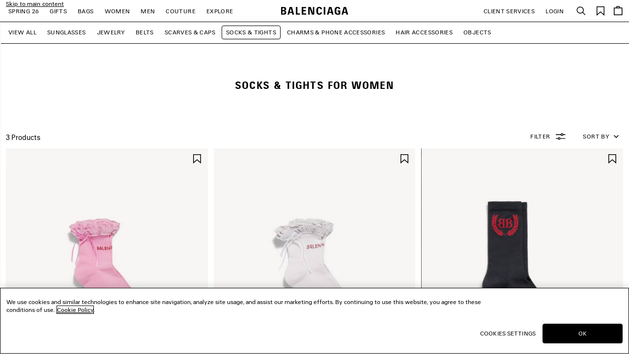

--- FILE ---
content_type: text/html;charset=UTF-8
request_url: https://www.balenciaga.com/en-us/women/accessories/socks-and-tights-for-women
body_size: 42360
content:
<!DOCTYPE html>
<html lang="en">
<head>
<!--[if gt IE 9]><!-->





    <link rel="preload" href="/on/demandware.static/Sites-BAL-R-NOAM-Site/-/en_US/v1769070021038/js/lib/lazysizes.js" as="script" />
    <script type="text/javascript" src="/on/demandware.static/Sites-BAL-R-NOAM-Site/-/en_US/v1769070021038/js/lib/lazysizes.js"></script>



<script>
    //common/scripts.isml
</script>
<script defer type="text/javascript" src="/on/demandware.static/Sites-BAL-R-NOAM-Site/-/en_US/v1769070021038/js/commons.js"></script>
<script defer type="text/javascript" src="/on/demandware.static/Sites-BAL-R-NOAM-Site/-/en_US/v1769070021038/js/header.js"></script>
<script defer type="text/javascript" src="/on/demandware.static/Sites-BAL-R-NOAM-Site/-/en_US/v1769070021038/js/footer.js"></script>

    <script defer type="text/javascript" src="/on/demandware.static/Sites-BAL-R-NOAM-Site/-/en_US/v1769070021038/js/plp.js" ></script>


<!--<![endif]-->


<script>
const helpers = {
hidden: function(element) {
element.classList.add("u-hidden");
},
display: function(element) {
element.classList.remove("u-hidden");
},
checkForExistence: function(element, errorType) {
if (element) {
return element;
} else {
throw errorMessages[errorType];
}
},
observeLiveChatIcon: function () {
var observer = new MutationObserver(function(mutationsList) {
mutationsList.forEach(function(mutation) {
if (mutation.type === 'childList') {
var liveChatAvailable = false;
var liveChatContainer = document.body.querySelector('#inside_tabs');
if (liveChatContainer && liveChatContainer.hasChildNodes()) {
liveChatAvailable = true;
if (observer) {
observer.disconnect();
}
}
document.body.classList.toggle('u-livechat--available', liveChatAvailable);
}
})
});
observer.observe(document.body, {
attributes: false,
childList: true,
subtree: true,
});
}
};
const errorMessages = {
behaviorMsg: 'No data-behavior defined on the openChatContainer element.',
availableMsg: 'No available msg defined, please add openChatLabel-available ID on the available label.',
unavailableMsg: 'No unavailable msg defined, please add openChatLabel-unavailable ID on the unavailable label.',
chatButton: 'No chat button defined, please add openChatButton.'
}
const behaviors = {
hide: function(container, msgToDisplay, msgToHide) {
helpers.hidden(msgToHide);
helpers.display(msgToDisplay);
helpers.hidden(container);
},
visible: function(msgToDisplay, msgToHide) {
helpers.hidden(msgToHide);
helpers.display(msgToDisplay);
}
}
function unavailableBehaviors(behavior, container, msgToDisplay, msgToHide, chatButton) {
switch (behavior) {
case 'hide':
behaviors.hide(container, msgToDisplay, msgToHide);
helpers.hidden(chatButton); // For accessibility purpose.
break;
case 'visible':
behaviors.visible(msgToDisplay, msgToHide);
chatButton.setAttribute("disabled", "");
break;
default:
// Use visible behavior by default.
behaviors.visible(msgToDisplay, msgToHide);
chatButton.setAttribute("disabled", "");
break;
}
}
function liveChatButtonBehavior(available) {
try {
var container = document.querySelectorAll(".powerfrontlivechatcontainer")
if (container && container.length) {
container.forEach(listContainer => {
if (listContainer) {
var availableMsg = helpers.checkForExistence(listContainer.querySelector(".powerfrontlivechatavailable"), 'availableMsg');
var unavailableMsg = helpers.checkForExistence(listContainer.querySelector(".powerfrontlivechatunavailable"), 'unavailableMsg');
var chatButton = helpers.checkForExistence(listContainer.querySelector(".powerfrontlivechat"), 'chatButton');
var behavior = helpers.checkForExistence(listContainer.dataset.behavior, 'behaviorMsg');
var msgToHide = available ? unavailableMsg : availableMsg;
var msgToDisplay = available ? availableMsg : unavailableMsg;
if (available) {
behaviors.visible(msgToDisplay, msgToHide);
} else {
unavailableBehaviors(behavior, listContainer, msgToDisplay, msgToHide, chatButton);
}
}
});
}
} catch(e) {
console.error(e);
return;
}
}
// BELOW THE POWERFRONT SCRIPT..
//
// Global variable.
window._inside = window._inside || [];
// Variable to define if Chat has finished loading.
var chatLoaded = false;
// Variable to define if Visitor has clicked the link before INSIDE has finished loading.
var chatRequested = false;
// The "chatavailable" binding is used to make changes to your chat link
// or to any part of the website depending if Chat is available or unavailable.
window._inside.push({
action: "bind",
name: "chatavailable",
callback: function(available) {
chatLoaded = true;
// toggle live chat global class
helpers.observeLiveChatIcon();
if (available) {
// Handle chat available.
// For example change the link text to "Chat Online".
liveChatButtonBehavior(available);
// Open chat pane if visitor has clicked the link when INSIDE has not finished loading
// This is optional.
if (chatRequested) {
insideFrontInterface.openChatPane();
}
} else {
// Handle Chat unavailable.
// For example change the link text to "Chat Offline".
liveChatButtonBehavior(available);
}
chatRequested = false;
}
});
// This is the main code that will open the Chat Pane (also the Offline Chat Pane if enabled).
var openChatButtonClick = function() {
if (chatLoaded)
// This is to check if INSIDE has finished loading.
insideFrontInterface.openChatPane();
else chatRequested = true;
return false;
};
</script>



<script>
    (function(w,d,s,l,i){w[l]=w[l]||[];w[l].push({'gtm.start':
    new Date().getTime(),event:'gtm.js'});var f=d.getElementsByTagName(s)[0],
    j=d.createElement(s),dl=l!='dataLayer'?'&l='+l:'';j.async=true;j.src=
    'https://www.googletagmanager.com/gtm.js?id='+i+dl;f.parentNode.insertBefore(j,f);
    })(window,document,'script','dataLayer','GTM-WDB29VC');
</script>








<meta name="consentTracking" data-url="/on/demandware.store/Sites-BAL-R-NOAM-Site/en_US/ConsentTracking-SetTrackingConsent" data-csrf="nKY7sW0faoq3V8mi1r_SWjLpLPQUpncd_S_oJQlMsNwBGocr9MVOxHg4w4RMFHe-GQ4rwa-sSgeBJaPVEWeecKCEjWzJFX5mMRkhR7ldwQWwuO2hmWzmXtvnrTkCQOOamt1RpUQdL_DfFqXVmkfPFhgEyPPlcZBr_ZJDOm7ReCDW1K8LgDY=" data-groups=""/>



<script src="https://cdn.cookielaw.org/scripttemplates/otSDKStub.js"  charset="UTF-8" data-document-language="true" data-domain-script="c6b04325-8b6c-44e1-818a-70eccd2ff1d2"></script>
<script>
    function OptanonWrapper() {
        window.dataLayer.push({ event: 'OneTrustGroupsUpdated' });

        var targetNode = document.getElementById('onetrust-banner-sdk');
        if (targetNode) {
            var config = { attributes: true, childList: true };
            var callback = function(mutationsList) {
                window.focus();
                if (document.activeElement) {
                    document.activeElement.blur();
                }
                window.SharedEvents.emit('cookiePolicyService:displayed');
                
                
                observer.disconnect();
            };
            var observer = new MutationObserver(callback);
            observer.observe(targetNode, config);
        }

        // synchronously call ConsentTracking-SetTrackingConsent to set the conset data on the BE
        const consentTag = document.querySelector('meta[name="consentTracking"]');
        if (consentTag) {
            consentTag.dataset.groups = window.OptanonActiveGroups;
            const consents = {
                consentActiveGroups: consentTag.dataset.groups,
                csrf_token: consentTag.dataset.csrf
            };
            const data = Object.keys(consents)
                .map(key => encodeURIComponent(key) + '=' + encodeURIComponent(consents[key]))
                .join('&');

            const xhr = new XMLHttpRequest();
            xhr.open('POST', consentTag.dataset.url, true);
            xhr.setRequestHeader('Content-Type', 'application/x-www-form-urlencoded');
            xhr.onload = function() {
                window.SharedEvents.emit('cookiePolicyService:success', JSON.parse(xhr.responseText), xhr);
                if (document.querySelector("[data-action='Home-Show']")) {
                    window.scroll({ top: 0, left: 0 });
                }
            };
            
            xhr.send(data);
        }
    };
</script>



<meta charset=UTF-8>

<meta http-equiv="x-ua-compatible" content="ie=edge">

<meta name="viewport" content="width=device-width, initial-scale=1">

<title>
    Women&#x27;s Socks &amp; Tights | Balenciaga US
</title>

<meta name="description" content="Shop the latest collection of Socks &amp; Tights For Women at the Balenciaga US official online boutique."/>
<meta name="keywords" content="Balenciaga"/>
<meta name="format-detection" content="telephone=no"/>



    
        <meta name="robots" content="index, follow, archive">
    




<meta name="twitter:card" content="summary_large_image" />

    <meta property="og:title" content="Women's Socks &amp; Tights | Balenciaga US" />
    <meta property="og:description" content="Shop the latest collection of Socks &amp; Tights For Women at the Balenciaga US official online boutique." />




    
    
        <meta property="og:url"  content="https://www.balenciaga.com/en-us/women/accessories/socks-and-tights-for-women?srsltid=AfmBOopwqm4vUMmV9rvBbEfxIU9cDNQ8cL2S5AwKAv1bdtzvvb7cqsTu" />
    
    
    <link rel="canonical" href="https://www.balenciaga.com/en-us/women/accessories/socks-and-tights-for-women" />





    <meta property="og:type" content="website" />
    <meta property="og:image" content="https://www.balenciaga.com/on/demandware.static/Sites-BAL-R-NOAM-Site/-/default/dw6f13564d/images/thumbnail-social.png" />



<link rel="shortcut icon" href="/favicon.ico" />

<link rel="icon" type="image/png" href="/on/demandware.static/Sites-BAL-R-NOAM-Site/-/default/dw39bd3de5/images/favicons/favicon-32x32.png" sizes="32x32" />
<link rel="icon" type="image/png" href="/on/demandware.static/Sites-BAL-R-NOAM-Site/-/default/dw4c58f2a3/images/favicons/favicon-48x48.png" sizes="48x48" />
<link rel="icon" type="image/png" href="/on/demandware.static/Sites-BAL-R-NOAM-Site/-/default/dw3f291f3f/images/favicons/favicon-96x96.png" sizes="96x96" />
<link rel="icon" type="image/png" href="/on/demandware.static/Sites-BAL-R-NOAM-Site/-/default/dw94253eec/images/favicons/favicon-128x128.png" sizes="128x128" />
<link rel="icon" type="image/png" href="/on/demandware.static/Sites-BAL-R-NOAM-Site/-/default/dw91cbd306/images/favicons/favicon-196x196.png" sizes="196x196" />

<meta name="apple-mobile-web-app-title" content="Balenciaga" />
<link rel="apple-touch-icon" sizes="180x180" href="/on/demandware.static/Sites-BAL-R-NOAM-Site/-/default/dw10ea17f1/images/favicons/favicon-180x180.png" />
<link rel="manifest" href="/on/demandware.static/Sites-BAL-R-NOAM-Site/-/default/dw3783ac5f/images/favicons/manifest.json" />


<link rel="preload" href="/on/demandware.static/Sites-BAL-R-NOAM-Site/-/en_US/v1769070021038/webfonts/BB-Regular.woff2" as="font" type="font/woff2" crossorigin="anonymous" />
<link rel="preload" href="/on/demandware.static/Sites-BAL-R-NOAM-Site/-/en_US/v1769070021038/webfonts/BB-CondBold.woff2" as="font" type="font/woff2" crossorigin="anonymous" />



<link rel="stylesheet" href="/on/demandware.static/Sites-BAL-R-NOAM-Site/-/en_US/v1769070021038/css/style.css" />









    
    
        <link rel="alternate" hreflang="en-nl" href="https://www.balenciaga.com/en-nl/women/accessories/socks-and-tights-for-women?srsltid=AfmBOopwqm4vUMmV9rvBbEfxIU9cDNQ8cL2S5AwKAv1bdtzvvb7cqsTu"/>
        
        
    
        <link rel="alternate" hreflang="en-gb" href="https://www.balenciaga.com/en-gb/women/accessories/socks-and-tights-for-women?srsltid=AfmBOopwqm4vUMmV9rvBbEfxIU9cDNQ8cL2S5AwKAv1bdtzvvb7cqsTu"/>
        
        
    
        <link rel="alternate" hreflang="fr-be" href="https://www.balenciaga.com/fr-be/femme/accessoires/chaussettes-et-collants?srsltid=AfmBOopwqm4vUMmV9rvBbEfxIU9cDNQ8cL2S5AwKAv1bdtzvvb7cqsTu"/>
        
        
    
        <link rel="alternate" hreflang="fr-fr" href="https://www.balenciaga.com/fr-fr/femme/accessoires/chaussettes-et-collants?srsltid=AfmBOopwqm4vUMmV9rvBbEfxIU9cDNQ8cL2S5AwKAv1bdtzvvb7cqsTu"/>
        
        
    
        <link rel="alternate" hreflang="de-de" href="https://www.balenciaga.com/de-de/damen/accessoires/socken-and-strumpfhosen?srsltid=AfmBOopwqm4vUMmV9rvBbEfxIU9cDNQ8cL2S5AwKAv1bdtzvvb7cqsTu"/>
        
        
    
        <link rel="alternate" hreflang="it-it" href="https://www.balenciaga.com/it-it/donna/accessori/calze-e-collant?srsltid=AfmBOopwqm4vUMmV9rvBbEfxIU9cDNQ8cL2S5AwKAv1bdtzvvb7cqsTu"/>
        
        
    
        <link rel="alternate" hreflang="es-es" href="https://www.balenciaga.com/es-es/mujer/accesorios/calcetines-y-medias?srsltid=AfmBOopwqm4vUMmV9rvBbEfxIU9cDNQ8cL2S5AwKAv1bdtzvvb7cqsTu"/>
        
        
    
        <link rel="alternate" hreflang="en-ca" href="https://www.balenciaga.com/en-ca/women/accessories/socks-and-tights-for-women?srsltid=AfmBOopwqm4vUMmV9rvBbEfxIU9cDNQ8cL2S5AwKAv1bdtzvvb7cqsTu"/>
        
        
    
        <link rel="alternate" hreflang="en-us" href="https://www.balenciaga.com/en-us/women/accessories/socks-and-tights-for-women?srsltid=AfmBOopwqm4vUMmV9rvBbEfxIU9cDNQ8cL2S5AwKAv1bdtzvvb7cqsTu"/>
        
        
    
        <link rel="alternate" hreflang="ja-jp" href="https://www.balenciaga.com/ja-jp/%E3%82%A6%E3%82%A3%E3%83%A1%E3%83%B3%E3%82%BA/%E3%82%A2%E3%82%AF%E3%82%BB%E3%82%B5%E3%83%AA%E3%83%BC/%E3%82%BD%E3%83%83%E3%82%AF%E3%82%B9%EF%BC%86%E3%82%BF%E3%82%A4%E3%83%84?srsltid=AfmBOopwqm4vUMmV9rvBbEfxIU9cDNQ8cL2S5AwKAv1bdtzvvb7cqsTu"/>
        
        
    
        <link rel="alternate" hreflang="en-au" href="https://www.balenciaga.com/en-au/women/accessories/socks-and-tights-for-women?srsltid=AfmBOopwqm4vUMmV9rvBbEfxIU9cDNQ8cL2S5AwKAv1bdtzvvb7cqsTu"/>
        
        
    
        <link rel="alternate" hreflang="ko-kr" href="https://www.balenciaga.com/ko-kr/%EC%97%AC%EC%84%B1/%EC%95%A1%EC%84%B8%EC%84%9C%EB%A6%AC/%EC%96%91%EB%A7%90-and-%ED%83%80%EC%9D%B4%EC%A6%88?srsltid=AfmBOopwqm4vUMmV9rvBbEfxIU9cDNQ8cL2S5AwKAv1bdtzvvb7cqsTu"/>
        
        
    


    <meta name="localesUrls" content="{&quot;localesUrls&quot;:[{&quot;href&quot;:&quot;https://www.balenciaga.com/de-at/damen/accessoires/socken-and-strumpfhosen?srsltid=AfmBOopwqm4vUMmV9rvBbEfxIU9cDNQ8cL2S5AwKAv1bdtzvvb7cqsTu&quot;,&quot;hreflang&quot;:&quot;de-at&quot;,&quot;xdefault&quot;:false},{&quot;href&quot;:&quot;https://www.balenciaga.com/en-at/women/accessories/socks-and-tights-for-women?srsltid=AfmBOopwqm4vUMmV9rvBbEfxIU9cDNQ8cL2S5AwKAv1bdtzvvb7cqsTu&quot;,&quot;hreflang&quot;:&quot;en-at&quot;,&quot;xdefault&quot;:false},{&quot;href&quot;:&quot;https://www.balenciaga.com/en-be/women/accessories/socks-and-tights-for-women?srsltid=AfmBOopwqm4vUMmV9rvBbEfxIU9cDNQ8cL2S5AwKAv1bdtzvvb7cqsTu&quot;,&quot;hreflang&quot;:&quot;en-be&quot;,&quot;xdefault&quot;:false},{&quot;href&quot;:&quot;https://www.balenciaga.com/en-dk/women/accessories/socks-and-tights-for-women?srsltid=AfmBOopwqm4vUMmV9rvBbEfxIU9cDNQ8cL2S5AwKAv1bdtzvvb7cqsTu&quot;,&quot;hreflang&quot;:&quot;en-dk&quot;,&quot;xdefault&quot;:false},{&quot;href&quot;:&quot;https://www.balenciaga.com/en-fr/women/accessories/socks-and-tights-for-women?srsltid=AfmBOopwqm4vUMmV9rvBbEfxIU9cDNQ8cL2S5AwKAv1bdtzvvb7cqsTu&quot;,&quot;hreflang&quot;:&quot;en-fr&quot;,&quot;xdefault&quot;:false},{&quot;href&quot;:&quot;https://www.balenciaga.com/en-de/women/accessories/socks-and-tights-for-women?srsltid=AfmBOopwqm4vUMmV9rvBbEfxIU9cDNQ8cL2S5AwKAv1bdtzvvb7cqsTu&quot;,&quot;hreflang&quot;:&quot;en-de&quot;,&quot;xdefault&quot;:false},{&quot;href&quot;:&quot;https://www.balenciaga.com/en-ie/women/accessories/socks-and-tights-for-women?srsltid=AfmBOopwqm4vUMmV9rvBbEfxIU9cDNQ8cL2S5AwKAv1bdtzvvb7cqsTu&quot;,&quot;hreflang&quot;:&quot;en-ie&quot;,&quot;xdefault&quot;:false},{&quot;href&quot;:&quot;https://www.balenciaga.com/en-it/women/accessories/socks-and-tights-for-women?srsltid=AfmBOopwqm4vUMmV9rvBbEfxIU9cDNQ8cL2S5AwKAv1bdtzvvb7cqsTu&quot;,&quot;hreflang&quot;:&quot;en-it&quot;,&quot;xdefault&quot;:false},{&quot;href&quot;:&quot;https://www.balenciaga.com/en-lu/women/accessories/socks-and-tights-for-women?srsltid=AfmBOopwqm4vUMmV9rvBbEfxIU9cDNQ8cL2S5AwKAv1bdtzvvb7cqsTu&quot;,&quot;hreflang&quot;:&quot;en-lu&quot;,&quot;xdefault&quot;:false},{&quot;href&quot;:&quot;https://www.balenciaga.com/en-mc/women/accessories/socks-and-tights-for-women?srsltid=AfmBOopwqm4vUMmV9rvBbEfxIU9cDNQ8cL2S5AwKAv1bdtzvvb7cqsTu&quot;,&quot;hreflang&quot;:&quot;en-mc&quot;,&quot;xdefault&quot;:false},{&quot;href&quot;:&quot;https://www.balenciaga.com/en-nl/women/accessories/socks-and-tights-for-women?srsltid=AfmBOopwqm4vUMmV9rvBbEfxIU9cDNQ8cL2S5AwKAv1bdtzvvb7cqsTu&quot;,&quot;hreflang&quot;:&quot;en-nl&quot;,&quot;xdefault&quot;:false},{&quot;href&quot;:&quot;https://www.balenciaga.com/en-no/women/accessories/socks-and-tights-for-women?srsltid=AfmBOopwqm4vUMmV9rvBbEfxIU9cDNQ8cL2S5AwKAv1bdtzvvb7cqsTu&quot;,&quot;hreflang&quot;:&quot;en-no&quot;,&quot;xdefault&quot;:false},{&quot;href&quot;:&quot;https://www.balenciaga.com/en-pl/women/accessories/socks-and-tights-for-women?srsltid=AfmBOopwqm4vUMmV9rvBbEfxIU9cDNQ8cL2S5AwKAv1bdtzvvb7cqsTu&quot;,&quot;hreflang&quot;:&quot;en-pl&quot;,&quot;xdefault&quot;:false},{&quot;href&quot;:&quot;https://www.balenciaga.com/en-pt/women/accessories/socks-and-tights-for-women?srsltid=AfmBOopwqm4vUMmV9rvBbEfxIU9cDNQ8cL2S5AwKAv1bdtzvvb7cqsTu&quot;,&quot;hreflang&quot;:&quot;en-pt&quot;,&quot;xdefault&quot;:false},{&quot;href&quot;:&quot;https://www.balenciaga.com/en-es/women/accessories/socks-and-tights-for-women?srsltid=AfmBOopwqm4vUMmV9rvBbEfxIU9cDNQ8cL2S5AwKAv1bdtzvvb7cqsTu&quot;,&quot;hreflang&quot;:&quot;en-es&quot;,&quot;xdefault&quot;:false},{&quot;href&quot;:&quot;https://www.balenciaga.com/en-se/women/accessories/socks-and-tights-for-women?srsltid=AfmBOopwqm4vUMmV9rvBbEfxIU9cDNQ8cL2S5AwKAv1bdtzvvb7cqsTu&quot;,&quot;hreflang&quot;:&quot;en-se&quot;,&quot;xdefault&quot;:false},{&quot;href&quot;:&quot;https://www.balenciaga.com/en-ch/women/accessories/socks-and-tights-for-women?srsltid=AfmBOopwqm4vUMmV9rvBbEfxIU9cDNQ8cL2S5AwKAv1bdtzvvb7cqsTu&quot;,&quot;hreflang&quot;:&quot;en-ch&quot;,&quot;xdefault&quot;:false},{&quot;href&quot;:&quot;https://www.balenciaga.com/en-gb/women/accessories/socks-and-tights-for-women?srsltid=AfmBOopwqm4vUMmV9rvBbEfxIU9cDNQ8cL2S5AwKAv1bdtzvvb7cqsTu&quot;,&quot;hreflang&quot;:&quot;en-gb&quot;,&quot;xdefault&quot;:false},{&quot;href&quot;:&quot;https://www.balenciaga.com/fr-be/femme/accessoires/chaussettes-et-collants?srsltid=AfmBOopwqm4vUMmV9rvBbEfxIU9cDNQ8cL2S5AwKAv1bdtzvvb7cqsTu&quot;,&quot;hreflang&quot;:&quot;fr-be&quot;,&quot;xdefault&quot;:false},{&quot;href&quot;:&quot;https://www.balenciaga.com/fr-fr/femme/accessoires/chaussettes-et-collants?srsltid=AfmBOopwqm4vUMmV9rvBbEfxIU9cDNQ8cL2S5AwKAv1bdtzvvb7cqsTu&quot;,&quot;hreflang&quot;:&quot;fr-fr&quot;,&quot;xdefault&quot;:false},{&quot;href&quot;:&quot;https://www.balenciaga.com/fr-lu/femme/accessoires/chaussettes-et-collants?srsltid=AfmBOopwqm4vUMmV9rvBbEfxIU9cDNQ8cL2S5AwKAv1bdtzvvb7cqsTu&quot;,&quot;hreflang&quot;:&quot;fr-lu&quot;,&quot;xdefault&quot;:false},{&quot;href&quot;:&quot;https://www.balenciaga.com/fr-mc/femme/accessoires/chaussettes-et-collants?srsltid=AfmBOopwqm4vUMmV9rvBbEfxIU9cDNQ8cL2S5AwKAv1bdtzvvb7cqsTu&quot;,&quot;hreflang&quot;:&quot;fr-mc&quot;,&quot;xdefault&quot;:false},{&quot;href&quot;:&quot;https://www.balenciaga.com/fr-ch/femme/accessoires/chaussettes-et-collants?srsltid=AfmBOopwqm4vUMmV9rvBbEfxIU9cDNQ8cL2S5AwKAv1bdtzvvb7cqsTu&quot;,&quot;hreflang&quot;:&quot;fr-ch&quot;,&quot;xdefault&quot;:false},{&quot;href&quot;:&quot;https://www.balenciaga.com/de-de/damen/accessoires/socken-and-strumpfhosen?srsltid=AfmBOopwqm4vUMmV9rvBbEfxIU9cDNQ8cL2S5AwKAv1bdtzvvb7cqsTu&quot;,&quot;hreflang&quot;:&quot;de-de&quot;,&quot;xdefault&quot;:false},{&quot;href&quot;:&quot;https://www.balenciaga.com/de-ch/damen/accessoires/socken-and-strumpfhosen?srsltid=AfmBOopwqm4vUMmV9rvBbEfxIU9cDNQ8cL2S5AwKAv1bdtzvvb7cqsTu&quot;,&quot;hreflang&quot;:&quot;de-ch&quot;,&quot;xdefault&quot;:false},{&quot;href&quot;:&quot;https://www.balenciaga.com/it-it/donna/accessori/calze-e-collant?srsltid=AfmBOopwqm4vUMmV9rvBbEfxIU9cDNQ8cL2S5AwKAv1bdtzvvb7cqsTu&quot;,&quot;hreflang&quot;:&quot;it-it&quot;,&quot;xdefault&quot;:false},{&quot;href&quot;:&quot;https://www.balenciaga.com/es-es/mujer/accesorios/calcetines-y-medias?srsltid=AfmBOopwqm4vUMmV9rvBbEfxIU9cDNQ8cL2S5AwKAv1bdtzvvb7cqsTu&quot;,&quot;hreflang&quot;:&quot;es-es&quot;,&quot;xdefault&quot;:false},{&quot;href&quot;:&quot;https://www.balenciaga.com/zh-us/%E5%A5%B3%E5%A3%AB%E7%B3%BB%E5%88%97/%E9%85%8D%E9%A5%B0/%E8%A2%9C%E5%AD%90%E5%92%8C%E8%A3%A4%E8%A2%9C?srsltid=AfmBOopwqm4vUMmV9rvBbEfxIU9cDNQ8cL2S5AwKAv1bdtzvvb7cqsTu&quot;,&quot;hreflang&quot;:&quot;zh-us&quot;,&quot;xdefault&quot;:false},{&quot;href&quot;:&quot;https://www.balenciaga.com/en-ca/women/accessories/socks-and-tights-for-women?srsltid=AfmBOopwqm4vUMmV9rvBbEfxIU9cDNQ8cL2S5AwKAv1bdtzvvb7cqsTu&quot;,&quot;hreflang&quot;:&quot;en-ca&quot;,&quot;xdefault&quot;:false},{&quot;href&quot;:&quot;https://www.balenciaga.com/en-us/women/accessories/socks-and-tights-for-women?srsltid=AfmBOopwqm4vUMmV9rvBbEfxIU9cDNQ8cL2S5AwKAv1bdtzvvb7cqsTu&quot;,&quot;hreflang&quot;:&quot;en-us&quot;,&quot;xdefault&quot;:false},{&quot;href&quot;:&quot;https://www.balenciaga.com/fr-ca/femme/accessoires/chaussettes-and-collants?srsltid=AfmBOopwqm4vUMmV9rvBbEfxIU9cDNQ8cL2S5AwKAv1bdtzvvb7cqsTu&quot;,&quot;hreflang&quot;:&quot;fr-ca&quot;,&quot;xdefault&quot;:false},{&quot;href&quot;:&quot;https://www.balenciaga.com/es-us/mujer/accesorios/calcetines-and-medias?srsltid=AfmBOopwqm4vUMmV9rvBbEfxIU9cDNQ8cL2S5AwKAv1bdtzvvb7cqsTu&quot;,&quot;hreflang&quot;:&quot;es-us&quot;,&quot;xdefault&quot;:false},{&quot;href&quot;:&quot;https://www.balenciaga.com/es-mx/mujer/accesorios/calcetines-and-medias?srsltid=AfmBOopwqm4vUMmV9rvBbEfxIU9cDNQ8cL2S5AwKAv1bdtzvvb7cqsTu&quot;,&quot;hreflang&quot;:&quot;es-mx&quot;,&quot;xdefault&quot;:false},{&quot;href&quot;:&quot;https://www.balenciaga.com/en-bg/women/accessories/socks-and-tights-for-women?srsltid=AfmBOopwqm4vUMmV9rvBbEfxIU9cDNQ8cL2S5AwKAv1bdtzvvb7cqsTu&quot;,&quot;hreflang&quot;:&quot;en-bg&quot;,&quot;xdefault&quot;:false},{&quot;href&quot;:&quot;https://www.balenciaga.com/en-hr/women/accessories/socks-and-tights-for-women?srsltid=AfmBOopwqm4vUMmV9rvBbEfxIU9cDNQ8cL2S5AwKAv1bdtzvvb7cqsTu&quot;,&quot;hreflang&quot;:&quot;en-hr&quot;,&quot;xdefault&quot;:false},{&quot;href&quot;:&quot;https://www.balenciaga.com/en-cz/women/accessories/socks-and-tights-for-women?srsltid=AfmBOopwqm4vUMmV9rvBbEfxIU9cDNQ8cL2S5AwKAv1bdtzvvb7cqsTu&quot;,&quot;hreflang&quot;:&quot;en-cz&quot;,&quot;xdefault&quot;:false},{&quot;href&quot;:&quot;https://www.balenciaga.com/en-ee/women/accessories/socks-and-tights-for-women?srsltid=AfmBOopwqm4vUMmV9rvBbEfxIU9cDNQ8cL2S5AwKAv1bdtzvvb7cqsTu&quot;,&quot;hreflang&quot;:&quot;en-ee&quot;,&quot;xdefault&quot;:false},{&quot;href&quot;:&quot;https://www.balenciaga.com/en-fi/women/accessories/socks-and-tights-for-women?srsltid=AfmBOopwqm4vUMmV9rvBbEfxIU9cDNQ8cL2S5AwKAv1bdtzvvb7cqsTu&quot;,&quot;hreflang&quot;:&quot;en-fi&quot;,&quot;xdefault&quot;:false},{&quot;href&quot;:&quot;https://www.balenciaga.com/en-gr/women/accessories/socks-and-tights-for-women?srsltid=AfmBOopwqm4vUMmV9rvBbEfxIU9cDNQ8cL2S5AwKAv1bdtzvvb7cqsTu&quot;,&quot;hreflang&quot;:&quot;en-gr&quot;,&quot;xdefault&quot;:false},{&quot;href&quot;:&quot;https://www.balenciaga.com/en-hu/women/accessories/socks-and-tights-for-women?srsltid=AfmBOopwqm4vUMmV9rvBbEfxIU9cDNQ8cL2S5AwKAv1bdtzvvb7cqsTu&quot;,&quot;hreflang&quot;:&quot;en-hu&quot;,&quot;xdefault&quot;:false},{&quot;href&quot;:&quot;https://www.balenciaga.com/en-lv/women/accessories/socks-and-tights-for-women?srsltid=AfmBOopwqm4vUMmV9rvBbEfxIU9cDNQ8cL2S5AwKAv1bdtzvvb7cqsTu&quot;,&quot;hreflang&quot;:&quot;en-lv&quot;,&quot;xdefault&quot;:false},{&quot;href&quot;:&quot;https://www.balenciaga.com/en-lt/women/accessories/socks-and-tights-for-women?srsltid=AfmBOopwqm4vUMmV9rvBbEfxIU9cDNQ8cL2S5AwKAv1bdtzvvb7cqsTu&quot;,&quot;hreflang&quot;:&quot;en-lt&quot;,&quot;xdefault&quot;:false},{&quot;href&quot;:&quot;https://www.balenciaga.com/en-mt/women/accessories/socks-and-tights-for-women?srsltid=AfmBOopwqm4vUMmV9rvBbEfxIU9cDNQ8cL2S5AwKAv1bdtzvvb7cqsTu&quot;,&quot;hreflang&quot;:&quot;en-mt&quot;,&quot;xdefault&quot;:false},{&quot;href&quot;:&quot;https://www.balenciaga.com/en-ro/women/accessories/socks-and-tights-for-women?srsltid=AfmBOopwqm4vUMmV9rvBbEfxIU9cDNQ8cL2S5AwKAv1bdtzvvb7cqsTu&quot;,&quot;hreflang&quot;:&quot;en-ro&quot;,&quot;xdefault&quot;:false},{&quot;href&quot;:&quot;https://www.balenciaga.com/en-sk/women/accessories/socks-and-tights-for-women?srsltid=AfmBOopwqm4vUMmV9rvBbEfxIU9cDNQ8cL2S5AwKAv1bdtzvvb7cqsTu&quot;,&quot;hreflang&quot;:&quot;en-sk&quot;,&quot;xdefault&quot;:false},{&quot;href&quot;:&quot;https://www.balenciaga.com/ja-jp/%E3%82%A6%E3%82%A3%E3%83%A1%E3%83%B3%E3%82%BA/%E3%82%A2%E3%82%AF%E3%82%BB%E3%82%B5%E3%83%AA%E3%83%BC/%E3%82%BD%E3%83%83%E3%82%AF%E3%82%B9%EF%BC%86%E3%82%BF%E3%82%A4%E3%83%84?srsltid=AfmBOopwqm4vUMmV9rvBbEfxIU9cDNQ8cL2S5AwKAv1bdtzvvb7cqsTu&quot;,&quot;hreflang&quot;:&quot;ja-jp&quot;,&quot;xdefault&quot;:false},{&quot;href&quot;:&quot;https://www.balenciaga.com/en-jp/women/accessories/socks-and-tights-for-women?srsltid=AfmBOopwqm4vUMmV9rvBbEfxIU9cDNQ8cL2S5AwKAv1bdtzvvb7cqsTu&quot;,&quot;hreflang&quot;:&quot;en-jp&quot;,&quot;xdefault&quot;:false},{&quot;href&quot;:&quot;https://www.balenciaga.com/en-cy/women/accessories/socks-and-tights-for-women?srsltid=AfmBOopwqm4vUMmV9rvBbEfxIU9cDNQ8cL2S5AwKAv1bdtzvvb7cqsTu&quot;,&quot;hreflang&quot;:&quot;en-cy&quot;,&quot;xdefault&quot;:false},{&quot;href&quot;:&quot;https://www.balenciaga.com/en-kw/women/accessories/socks-and-tights-for-women?srsltid=AfmBOopwqm4vUMmV9rvBbEfxIU9cDNQ8cL2S5AwKAv1bdtzvvb7cqsTu&quot;,&quot;hreflang&quot;:&quot;en-kw&quot;,&quot;xdefault&quot;:false},{&quot;href&quot;:&quot;https://www.balenciaga.com/en-qa/women/accessories/socks-and-tights-for-women?srsltid=AfmBOopwqm4vUMmV9rvBbEfxIU9cDNQ8cL2S5AwKAv1bdtzvvb7cqsTu&quot;,&quot;hreflang&quot;:&quot;en-qa&quot;,&quot;xdefault&quot;:false},{&quot;href&quot;:&quot;https://www.balenciaga.com/en-sa/women/accessories/socks-and-tights-for-women?srsltid=AfmBOopwqm4vUMmV9rvBbEfxIU9cDNQ8cL2S5AwKAv1bdtzvvb7cqsTu&quot;,&quot;hreflang&quot;:&quot;en-sa&quot;,&quot;xdefault&quot;:false},{&quot;href&quot;:&quot;https://www.balenciaga.com/en-ae/women/accessories/socks-and-tights-for-women?srsltid=AfmBOopwqm4vUMmV9rvBbEfxIU9cDNQ8cL2S5AwKAv1bdtzvvb7cqsTu&quot;,&quot;hreflang&quot;:&quot;en-tr&quot;,&quot;xdefault&quot;:false},{&quot;href&quot;:&quot;https://www.balenciaga.com/en-ae/women/accessories/socks-and-tights-for-women?srsltid=AfmBOopwqm4vUMmV9rvBbEfxIU9cDNQ8cL2S5AwKAv1bdtzvvb7cqsTu&quot;,&quot;hreflang&quot;:&quot;en-ae&quot;,&quot;xdefault&quot;:false},{&quot;href&quot;:&quot;https://www.balenciaga.com/zh-sg/%E5%A5%B3%E5%A3%AB%E7%B3%BB%E5%88%97/%E9%85%8D%E9%A5%B0/%E8%A2%9C%E5%AD%90%E5%92%8C%E8%A3%A4%E8%A2%9C?srsltid=AfmBOopwqm4vUMmV9rvBbEfxIU9cDNQ8cL2S5AwKAv1bdtzvvb7cqsTu&quot;,&quot;hreflang&quot;:&quot;zh-sg&quot;,&quot;xdefault&quot;:false},{&quot;href&quot;:&quot;https://www.balenciaga.com/en-au/women/accessories/socks-and-tights-for-women?srsltid=AfmBOopwqm4vUMmV9rvBbEfxIU9cDNQ8cL2S5AwKAv1bdtzvvb7cqsTu&quot;,&quot;hreflang&quot;:&quot;en-au&quot;,&quot;xdefault&quot;:false},{&quot;href&quot;:&quot;https://www.balenciaga.com/en-hk/women/accessories/socks-and-tights-for-women?srsltid=AfmBOopwqm4vUMmV9rvBbEfxIU9cDNQ8cL2S5AwKAv1bdtzvvb7cqsTu&quot;,&quot;hreflang&quot;:&quot;en-hk&quot;,&quot;xdefault&quot;:false},{&quot;href&quot;:&quot;https://www.balenciaga.com/en-mo/women/accessories/socks-and-tights-for-women?srsltid=AfmBOopwqm4vUMmV9rvBbEfxIU9cDNQ8cL2S5AwKAv1bdtzvvb7cqsTu&quot;,&quot;hreflang&quot;:&quot;en-mo&quot;,&quot;xdefault&quot;:false},{&quot;href&quot;:&quot;https://www.balenciaga.com/en-my/women/accessories/socks-and-tights-for-women?srsltid=AfmBOopwqm4vUMmV9rvBbEfxIU9cDNQ8cL2S5AwKAv1bdtzvvb7cqsTu&quot;,&quot;hreflang&quot;:&quot;en-my&quot;,&quot;xdefault&quot;:false},{&quot;href&quot;:&quot;https://www.balenciaga.com/en-nz/women/accessories/socks-and-tights-for-women?srsltid=AfmBOopwqm4vUMmV9rvBbEfxIU9cDNQ8cL2S5AwKAv1bdtzvvb7cqsTu&quot;,&quot;hreflang&quot;:&quot;en-nz&quot;,&quot;xdefault&quot;:false},{&quot;href&quot;:&quot;https://www.balenciaga.com/en-sg/women/accessories/socks-and-tights-for-women?srsltid=AfmBOopwqm4vUMmV9rvBbEfxIU9cDNQ8cL2S5AwKAv1bdtzvvb7cqsTu&quot;,&quot;hreflang&quot;:&quot;en-sg&quot;,&quot;xdefault&quot;:false},{&quot;href&quot;:&quot;https://www.balenciaga.com/en-kr/women/accessories/socks-and-tights-for-women?srsltid=AfmBOopwqm4vUMmV9rvBbEfxIU9cDNQ8cL2S5AwKAv1bdtzvvb7cqsTu&quot;,&quot;hreflang&quot;:&quot;en-kr&quot;,&quot;xdefault&quot;:false},{&quot;href&quot;:&quot;https://www.balenciaga.com/en-tw/women/accessories/socks-and-tights-for-women?srsltid=AfmBOopwqm4vUMmV9rvBbEfxIU9cDNQ8cL2S5AwKAv1bdtzvvb7cqsTu&quot;,&quot;hreflang&quot;:&quot;en-tw&quot;,&quot;xdefault&quot;:false},{&quot;href&quot;:&quot;https://www.balenciaga.com/en-th/women/accessories/socks-and-tights-for-women?srsltid=AfmBOopwqm4vUMmV9rvBbEfxIU9cDNQ8cL2S5AwKAv1bdtzvvb7cqsTu&quot;,&quot;hreflang&quot;:&quot;en-th&quot;,&quot;xdefault&quot;:false},{&quot;href&quot;:&quot;https://www.balenciaga.com/ko-kr/%EC%97%AC%EC%84%B1/%EC%95%A1%EC%84%B8%EC%84%9C%EB%A6%AC/%EC%96%91%EB%A7%90-and-%ED%83%80%EC%9D%B4%EC%A6%88?srsltid=AfmBOopwqm4vUMmV9rvBbEfxIU9cDNQ8cL2S5AwKAv1bdtzvvb7cqsTu&quot;,&quot;hreflang&quot;:&quot;ko-kr&quot;,&quot;xdefault&quot;:false},{&quot;href&quot;:&quot;https://www.balenciaga.com/en-en/women/accessories/socks-and-tights-for-women?srsltid=AfmBOopwqm4vUMmV9rvBbEfxIU9cDNQ8cL2S5AwKAv1bdtzvvb7cqsTu&quot;,&quot;hreflang&quot;:&quot;en-en&quot;,&quot;xdefault&quot;:false}]}" />
    <script>
        if (window.exposedData) {
            Object.assign(window.exposedData.localesUrls, JSON.parse(document.querySelector('meta[name="localesUrls"]').content));
        } else {
            window.exposedData = {
                localesUrls: JSON.parse(document.querySelector('meta[name="localesUrls"]').content)
            }
        }
    </script>





    <script>
        (function (i, s, o, g, r, a, m) {
        i["abtiming"] = 1 * new Date();
        a = s.createElement(o),
        m = s.getElementsByTagName(o)[0]; a.async = 1; a.src = g; m.parentNode.insertBefore(a, m)
        })(window, document, "script", "https://try.abtasty.com/c4d3bcd1200519e736c9c3c0ba12a9b3.js");
    </script>




    



<script type="text/javascript">//<!--
/* <![CDATA[ (head-active_data.js) */
var dw = (window.dw || {});
dw.ac = {
    _analytics: null,
    _events: [],
    _category: "",
    _searchData: "",
    _anact: "",
    _anact_nohit_tag: "",
    _analytics_enabled: "true",
    _timeZone: "America/New_York",
    _capture: function(configs) {
        if (Object.prototype.toString.call(configs) === "[object Array]") {
            configs.forEach(captureObject);
            return;
        }
        dw.ac._events.push(configs);
    },
	capture: function() { 
		dw.ac._capture(arguments);
		// send to CQ as well:
		if (window.CQuotient) {
			window.CQuotient.trackEventsFromAC(arguments);
		}
	},
    EV_PRD_SEARCHHIT: "searchhit",
    EV_PRD_DETAIL: "detail",
    EV_PRD_RECOMMENDATION: "recommendation",
    EV_PRD_SETPRODUCT: "setproduct",
    applyContext: function(context) {
        if (typeof context === "object" && context.hasOwnProperty("category")) {
        	dw.ac._category = context.category;
        }
        if (typeof context === "object" && context.hasOwnProperty("searchData")) {
        	dw.ac._searchData = context.searchData;
        }
    },
    setDWAnalytics: function(analytics) {
        dw.ac._analytics = analytics;
    },
    eventsIsEmpty: function() {
        return 0 == dw.ac._events.length;
    }
};
/* ]]> */
// -->
</script>
<script type="text/javascript">//<!--
/* <![CDATA[ (head-cquotient.js) */
var CQuotient = window.CQuotient = {};
CQuotient.clientId = 'bcrr-BAL-R-NOAM';
CQuotient.realm = 'BKWT';
CQuotient.siteId = 'BAL-R-NOAM';
CQuotient.instanceType = 'prd';
CQuotient.locale = 'en_US';
CQuotient.fbPixelId = '__UNKNOWN__';
CQuotient.activities = [];
CQuotient.cqcid='';
CQuotient.cquid='';
CQuotient.cqeid='';
CQuotient.cqlid='';
CQuotient.apiHost='api.cquotient.com';
/* Turn this on to test against Staging Einstein */
/* CQuotient.useTest= true; */
CQuotient.useTest = ('true' === 'false');
CQuotient.initFromCookies = function () {
	var ca = document.cookie.split(';');
	for(var i=0;i < ca.length;i++) {
	  var c = ca[i];
	  while (c.charAt(0)==' ') c = c.substring(1,c.length);
	  if (c.indexOf('cqcid=') == 0) {
		CQuotient.cqcid=c.substring('cqcid='.length,c.length);
	  } else if (c.indexOf('cquid=') == 0) {
		  var value = c.substring('cquid='.length,c.length);
		  if (value) {
		  	var split_value = value.split("|", 3);
		  	if (split_value.length > 0) {
			  CQuotient.cquid=split_value[0];
		  	}
		  	if (split_value.length > 1) {
			  CQuotient.cqeid=split_value[1];
		  	}
		  	if (split_value.length > 2) {
			  CQuotient.cqlid=split_value[2];
		  	}
		  }
	  }
	}
}
CQuotient.getCQCookieId = function () {
	if(window.CQuotient.cqcid == '')
		window.CQuotient.initFromCookies();
	return window.CQuotient.cqcid;
};
CQuotient.getCQUserId = function () {
	if(window.CQuotient.cquid == '')
		window.CQuotient.initFromCookies();
	return window.CQuotient.cquid;
};
CQuotient.getCQHashedEmail = function () {
	if(window.CQuotient.cqeid == '')
		window.CQuotient.initFromCookies();
	return window.CQuotient.cqeid;
};
CQuotient.getCQHashedLogin = function () {
	if(window.CQuotient.cqlid == '')
		window.CQuotient.initFromCookies();
	return window.CQuotient.cqlid;
};
CQuotient.trackEventsFromAC = function (/* Object or Array */ events) {
try {
	if (Object.prototype.toString.call(events) === "[object Array]") {
		events.forEach(_trackASingleCQEvent);
	} else {
		CQuotient._trackASingleCQEvent(events);
	}
} catch(err) {}
};
CQuotient._trackASingleCQEvent = function ( /* Object */ event) {
	if (event && event.id) {
		if (event.type === dw.ac.EV_PRD_DETAIL) {
			CQuotient.trackViewProduct( {id:'', alt_id: event.id, type: 'raw_sku'} );
		} // not handling the other dw.ac.* events currently
	}
};
CQuotient.trackViewProduct = function(/* Object */ cqParamData){
	var cq_params = {};
	cq_params.cookieId = CQuotient.getCQCookieId();
	cq_params.userId = CQuotient.getCQUserId();
	cq_params.emailId = CQuotient.getCQHashedEmail();
	cq_params.loginId = CQuotient.getCQHashedLogin();
	cq_params.product = cqParamData.product;
	cq_params.realm = cqParamData.realm;
	cq_params.siteId = cqParamData.siteId;
	cq_params.instanceType = cqParamData.instanceType;
	cq_params.locale = CQuotient.locale;
	
	if(CQuotient.sendActivity) {
		CQuotient.sendActivity(CQuotient.clientId, 'viewProduct', cq_params);
	} else {
		CQuotient.activities.push({activityType: 'viewProduct', parameters: cq_params});
	}
};
/* ]]> */
// -->
</script>


<script>(window.BOOMR_mq=window.BOOMR_mq||[]).push(["addVar",{"rua.upush":"false","rua.cpush":"false","rua.upre":"false","rua.cpre":"false","rua.uprl":"false","rua.cprl":"false","rua.cprf":"false","rua.trans":"","rua.cook":"false","rua.ims":"false","rua.ufprl":"false","rua.cfprl":"false","rua.isuxp":"false","rua.texp":"norulematch","rua.ceh":"false","rua.ueh":"false","rua.ieh.st":"0"}]);</script>
<script>!function(){function o(n,i){if(n&&i)for(var r in i)i.hasOwnProperty(r)&&(void 0===n[r]?n[r]=i[r]:n[r].constructor===Object&&i[r].constructor===Object?o(n[r],i[r]):n[r]=i[r])}try{var n=decodeURIComponent("%7B%22RT%22%3A%7B%22cookie%22%3A%22%22%7D%7D");if(n.length>0&&window.JSON&&"function"==typeof window.JSON.parse){var i=JSON.parse(n);void 0!==window.BOOMR_config?o(window.BOOMR_config,i):window.BOOMR_config=i}}catch(r){window.console&&"function"==typeof window.console.error&&console.error("mPulse: Could not parse configuration",r)}}();</script>
                              <script>!function(a){var e="https://s.go-mpulse.net/boomerang/",t="addEventListener";if("False"=="True")a.BOOMR_config=a.BOOMR_config||{},a.BOOMR_config.PageParams=a.BOOMR_config.PageParams||{},a.BOOMR_config.PageParams.pci=!0,e="https://s2.go-mpulse.net/boomerang/";if(window.BOOMR_API_key="7EMRX-SYWZ8-9T5R2-ZYV8X-WGXXG",function(){function n(e){a.BOOMR_onload=e&&e.timeStamp||(new Date).getTime()}if(!a.BOOMR||!a.BOOMR.version&&!a.BOOMR.snippetExecuted){a.BOOMR=a.BOOMR||{},a.BOOMR.snippetExecuted=!0;var i,_,o,r=document.createElement("iframe");if(a[t])a[t]("load",n,!1);else if(a.attachEvent)a.attachEvent("onload",n);r.src="javascript:void(0)",r.title="",r.role="presentation",(r.frameElement||r).style.cssText="width:0;height:0;border:0;display:none;",o=document.getElementsByTagName("script")[0],o.parentNode.insertBefore(r,o);try{_=r.contentWindow.document}catch(O){i=document.domain,r.src="javascript:var d=document.open();d.domain='"+i+"';void(0);",_=r.contentWindow.document}_.open()._l=function(){var a=this.createElement("script");if(i)this.domain=i;a.id="boomr-if-as",a.src=e+"7EMRX-SYWZ8-9T5R2-ZYV8X-WGXXG",BOOMR_lstart=(new Date).getTime(),this.body.appendChild(a)},_.write("<bo"+'dy onload="document._l();">'),_.close()}}(),"".length>0)if(a&&"performance"in a&&a.performance&&"function"==typeof a.performance.setResourceTimingBufferSize)a.performance.setResourceTimingBufferSize();!function(){if(BOOMR=a.BOOMR||{},BOOMR.plugins=BOOMR.plugins||{},!BOOMR.plugins.AK){var e=""=="true"?1:0,t="",n="clrxfydio662s2lsv3eq-f-d7106d10e-clientnsv4-s.akamaihd.net",i="false"=="true"?2:1,_={"ak.v":"39","ak.cp":"1100540","ak.ai":parseInt("656555",10),"ak.ol":"0","ak.cr":15,"ak.ipv":4,"ak.proto":"h2","ak.rid":"fb28e6a","ak.r":35417,"ak.a2":e,"ak.m":"a","ak.n":"essl","ak.bpcip":"18.227.114.0","ak.cport":58574,"ak.gh":"104.119.189.165","ak.quicv":"","ak.tlsv":"tls1.3","ak.0rtt":"","ak.0rtt.ed":"","ak.csrc":"-","ak.acc":"","ak.t":"1769123529","ak.ak":"hOBiQwZUYzCg5VSAfCLimQ==fqMgHSep8yVszNAW69yxYh23fJQG+Y0bTZo8QwRfRgdET3p9GXbnZIA2IKI2g8s4Xnf7sFJFEBa+okC+YlJnPwlD/1S8r+ZJhZs9jynynAKe82sHCLurtKrilbU/cFkuMjb7FBxDsudBRQDV8LCFwGxYONV013yWmn696mz4mDhqR917EyMkhtwdYteFAMADqIE13at5wm2rQpNz1H1DjHLGmqexUQBtvm1IiruOs/22l3qipQloXTyCKmCteNgUcEkzCpu4FsvDyVC/d0z1weINAdX/I/1+ErebM0WAUwHTJpALzNOzz+sJBqA8JcViTW45PEfRQ4pEK74ShATlg7WJgZialcESAU+7ji46Hv7SinCqGy3kC4+WbmUzzoLfcygUcclQua6rmpuicpRAUWTzNNzGPWKYP3LPjk1ctLo=","ak.pv":"99","ak.dpoabenc":"","ak.tf":i};if(""!==t)_["ak.ruds"]=t;var o={i:!1,av:function(e){var t="http.initiator";if(e&&(!e[t]||"spa_hard"===e[t]))_["ak.feo"]=void 0!==a.aFeoApplied?1:0,BOOMR.addVar(_)},rv:function(){var a=["ak.bpcip","ak.cport","ak.cr","ak.csrc","ak.gh","ak.ipv","ak.m","ak.n","ak.ol","ak.proto","ak.quicv","ak.tlsv","ak.0rtt","ak.0rtt.ed","ak.r","ak.acc","ak.t","ak.tf"];BOOMR.removeVar(a)}};BOOMR.plugins.AK={akVars:_,akDNSPreFetchDomain:n,init:function(){if(!o.i){var a=BOOMR.subscribe;a("before_beacon",o.av,null,null),a("onbeacon",o.rv,null,null),o.i=!0}return this},is_complete:function(){return!0}}}}()}(window);</script></head>
<body>



    <script>
        if ( typeof dataLayer === 'undefined' ) {
            dataLayer = [];
        }
        
            dataLayer.push({"pageType":"Product List Page","region":"AMER","countryCode":"us","languageCode":"en","currencyCode":"USD","isLogged":"0","productCategory":"women_accessories_socks","employee_traffic":"no","algoliaUserToken":"abGyu1C2iDTgNn6NZs7HkzT4k7","algoliaIndex":"products_us","event":"pageView","user_geolocation":"us"});
        
    </script>


    <script>
        if ( typeof dataLayer === 'undefined' ) {
            dataLayer = [];
        }
        
    </script>



<noscript>
    <iframe src="https://www.googletagmanager.com/ns.html?id=GTM-WDB29VC" height="0" width="0" style="display:none;visibility:hidden"></iframe>
</noscript>

<div class="l-site page" data-action="Search-Show" data-querystring="cgid=women_accessories_socks&amp;srsltid=AfmBOopwqm4vUMmV9rvBbEfxIU9cDNQ8cL2S5AwKAv1bdtzvvb7cqsTu" data-searchterms="null" data-loader="loader">
<div class="c-skiplinks">
    <ul class="c-skiplinks__list">
        <li>
            <a class="c-skiplinks__link u-sronly u-sronly--focusable" href="#main-content">
                Skip to main content
            </a>
        </li>
    </ul>
</div>

<header role="banner" data-container="header">
    <div data-component="nav" id="mainnav" class="c-nav">
        <div class="u-navoverlay"></div>
        <div class="l-header l-header--search-show" id="backToTop">
            <div class="l-header__logo" data-ref="mainlogo">
    <a href="/en-us" title="Saint laurent - Go to the Homepage" aria-label="Saint laurent - Go to the Homepage" data-qa="Home-Show">
        <img class="u-hidden@lg" src="https://www.balenciaga.com/on/demandware.static/-/Sites/default/dw09f423ba/images/logo/BAL/logo.svg" alt="Saint laurent - Go to the Homepage" />
        
            <img class="u-show--none@lg" src="https://www.balenciaga.com/on/demandware.static/-/Sites/default/dw6b0be9d6/images/logo/BAL/logo-small.svg" alt="Saint laurent - Go to the Homepage" />
        
    </a>
</div>

            <div class="l-header__mainnav">
                <div data-ref="menu" id="mainmenu" class="c-nav__wrapper"
                    data-activecgid="women"
                >
                    

<nav data-component="navigation" class="c-nav__container" aria-label="Main menu">
    <button data-ref="trigger" class="c-nav__toggler u-show--none@lg" type="button">
        <span class="c-icon--burger" aria-hidden="true"></span>
        <span class="c-nav__togglerlabel">
            Menu
        </span>
    </button>
    <div data-ref="panel" class="c-nav__panel" data-component="desktop">
        <div class="c-nav__mocksearch u-show--none@lg" style="" data-action="mockSearchOpen">
            <button class="c-topsearch__submit">
                <span aria-hidden="true" class="c-icon--search"></span>
                <span class="u-visually-hidden">
                    Search
                </span>
            </button>

            <span class="c-nav__mocksearchtext">
                What are you looking for?
            </span>
        </div>
        <div class="c-nav__scroller">
            <ul data-ref="navlist" class="c-nav__list c-nav__level1">
                
                    <li data-ref="item" class="c-nav__item " data-cgid="spring-26" data-level1="true">
                        
                            <a data-ref="link" data-level="1" data-cgid="spring-26" class="c-nav__link" href="/en-us/spring26" >
                                
                                    SPRING 26
                                
                                
                            </a>
                        
                        



                    </li>
                
                    <li data-ref="item" class="c-nav__item " data-cgid="gifts" data-level1="true">
                        
                            <button data-ref="link" data-level="1" data-cgid="gifts" class="c-nav__link">
                                
                                    GIFTS
                                
                                
                            </button>
                        
                        


    <div data-ref="subnav" class="c-nav__subnav">
        <button class="c-nav__toggler c-nav__toggler--close c-nav__desktop" data-ref="triggerClose" type="button" role="button" data-action="clear">
            <span class="c-icon--close"></span>
            <span class="u-sronly">
                Close
            </span>
        </button>
        <ul class="c-nav__list c-nav__level2" data-ref="navlist" data-maxblanck="5.0">
            
                <li data-ref="group" class="c-nav__item " data-level2="true" data-cgid="gifts_women" data-slotcategory="false">
    
        <a data-level="2" data-ref="link" data-cgid="gifts_women" data-fdid="" class="c-nav__link " href="https://www.balenciaga.com/en-us/gifts/gifts-view-all/gifts-for-women" >
            
                For Women
            
            
        </a>
    
    
</li>

            
                <li data-ref="group" class="c-nav__item " data-level2="true" data-cgid="gifts_men" data-slotcategory="false">
    
        <a data-level="2" data-ref="link" data-cgid="gifts_men" data-fdid="" class="c-nav__link " href="https://www.balenciaga.com/en-us/gifts/gifts-view-all/gifts-for-men" >
            
                For Men
            
            
        </a>
    
    
</li>

            
                <li data-ref="group" class="c-nav__item " data-level2="true" data-cgid="gifts_kids" data-slotcategory="false">
    
        <a data-level="2" data-ref="link" data-cgid="gifts_kids" data-fdid="" class="c-nav__link " href="/en-us/gifts/gifts-for-kids" >
            
                For Kids
            
            
        </a>
    
    
</li>

            
                <li data-ref="group" class="c-nav__item " data-level2="true" data-cgid="gift-fragrance" data-slotcategory="false">
    
        <a data-level="2" data-ref="link" data-cgid="gift-fragrance" data-fdid="" class="c-nav__link " href="https://www.balenciaga.com/en-us/fragrance/fragrances-view-all" >
            
                Fragrance
            
            
        </a>
    
    
</li>

            
                <li data-ref="group" class="c-nav__item " data-level2="true" data-cgid="gift-home" data-slotcategory="false">
    
        <a data-level="2" data-ref="link" data-cgid="gift-home" data-fdid="" class="c-nav__link " href="/en-us/gifts/gifts-for-home" >
            
                Home
            
            
        </a>
    
    
</li>

            
                <li data-ref="group" class="c-nav__item " data-level2="true" data-cgid="gift_personalization" data-slotcategory="false">
    
        <a data-level="2" data-ref="link" data-cgid="gift_personalization" data-fdid="" class="c-nav__link " href="/en-us/gifts/personalization-gifts" >
            
                Personalization
            
            
        </a>
    
    
</li>

            
            
	 

	
        </ul>
        <div class="c-nav__bottomlist c-nav__desktop" data-ref="subnavbottomlist">
            <ul class="c-nav__groupservices">
                
                    <li class="c-nav__item" data-qa="Account-Login">
                        <a href="https://www.balenciaga.com/en-us/login" class="c-nav__link">
                            <span class="c-topaccount__label">
                                Login
                            </span>
                        </a>
                    </li>
                
                <li data-ref="mobileitem" class="c-nav__item c-nav__item--nonav">
    <a href="/en-us/wishlist/saved-items" class="c-nav__link" data-action="wishlistLink">
        Saved items 
    </a>
</li>
                <li>
                    <ul class="c-storechoice" data-url="/en-us/locale" data-component="countryLocaleTrigger">
    <li class="c-nav__item c-nav__item--nonav c-storechoice__content">
        <a data-level="1" href="/en-us/countryselection"
            class="c-storechoice__link"
            aria-label="Shipping to the US"
            data-action="openCountryChoice"
            role="button"
        >
            Country / Region:
            United States
        </a>
    </li>
    <li class="c-nav__item c-nav__item--nonav c-storechoice__content">
        <a data-level="1" href="/en-us/languagesselection"
            class="c-storechoice__link"
            aria-label="Change language"
            data-action="openLangChoice"
            role="button"
        >
            Language:
            English
        </a>
    </li>
</ul>

                </li>
                <li data-ref="mobileitem" class="c-nav__item c-nav__item--nonav">
                    <a href="/en-us/client-service" class="c-nav__link">
                        <span>
                            Client Services
                        </span>
                    </a>
                </li>
                <li class="c-nav__item" data-component="bookAnAppointmentCTA">
                    <a href="javascript:void(0);" class="c-nav__link" data-href="/on/demandware.store/Sites-BAL-R-NOAM-Site/en_US/StoreAvailability-BookAnAppointmentList" data-action="showBookAnAppointment">
                        Book an appointment
                    </a>
                </li>
            </ul>
        </div>
    </div>


                    </li>
                
                    <li data-ref="item" class="c-nav__item c-nav__item--hidden" data-cgid="fragrance" data-level1="true">
                        
                            <a data-ref="link" data-level="1" data-cgid="fragrance" class="c-nav__link" href="/en-us/fragrance" >
                                
                                    FRAGRANCES
                                
                                
                            </a>
                        
                        


    <div data-ref="subnav" class="c-nav__subnav">
        <button class="c-nav__toggler c-nav__toggler--close c-nav__desktop" data-ref="triggerClose" type="button" role="button" data-action="clear">
            <span class="c-icon--close"></span>
            <span class="u-sronly">
                Close
            </span>
        </button>
        <ul class="c-nav__list c-nav__level2" data-ref="navlist" data-maxblanck="5.0">
            
                <li data-ref="group" class="c-nav__item " data-level2="true" data-cgid="fragrance-all" data-slotcategory="false">
    
        <a data-level="2" data-ref="link" data-cgid="fragrance-all" data-fdid="" class="c-nav__link " href="/en-us/fragrance/fragrances-view-all" >
            
                View All
            
            
        </a>
    
    
</li>

            
                <li data-ref="group" class="c-nav__item " data-level2="true" data-cgid="fragrance-parfums" data-slotcategory="false">
    
        <a data-level="2" data-ref="link" data-cgid="fragrance-parfums" data-fdid="" class="c-nav__link " href="/en-us/fragrance/perfumes" >
            
                Perfumes
            
            
        </a>
    
    
</li>

            
                <li data-ref="group" class="c-nav__item " data-level2="true" data-cgid="fragrance-refills" data-slotcategory="false">
    
        <a data-level="2" data-ref="link" data-cgid="fragrance-refills" data-fdid="" class="c-nav__link " href="/en-us/fragrance/fragrance-refills" >
            
                Refills
            
            
        </a>
    
    
</li>

            
                <li data-ref="group" class="c-nav__item " data-level2="true" data-cgid="fragrance-accessories" data-slotcategory="false">
    
        <a data-level="2" data-ref="link" data-cgid="fragrance-accessories" data-fdid="" class="c-nav__link " href="/en-us/fragrance/fragrance-accessories" >
            
                Accessories
            
            
        </a>
    
    
</li>

            
            
	 

	
        </ul>
        <div class="c-nav__bottomlist c-nav__desktop" data-ref="subnavbottomlist">
            <ul class="c-nav__groupservices">
                
                    <li class="c-nav__item" data-qa="Account-Login">
                        <a href="https://www.balenciaga.com/en-us/login" class="c-nav__link">
                            <span class="c-topaccount__label">
                                Login
                            </span>
                        </a>
                    </li>
                
                <li data-ref="mobileitem" class="c-nav__item c-nav__item--nonav">
    <a href="/en-us/wishlist/saved-items" class="c-nav__link" data-action="wishlistLink">
        Saved items 
    </a>
</li>
                <li>
                    <ul class="c-storechoice" data-url="/en-us/locale" data-component="countryLocaleTrigger">
    <li class="c-nav__item c-nav__item--nonav c-storechoice__content">
        <a data-level="1" href="/en-us/countryselection"
            class="c-storechoice__link"
            aria-label="Shipping to the US"
            data-action="openCountryChoice"
            role="button"
        >
            Country / Region:
            United States
        </a>
    </li>
    <li class="c-nav__item c-nav__item--nonav c-storechoice__content">
        <a data-level="1" href="/en-us/languagesselection"
            class="c-storechoice__link"
            aria-label="Change language"
            data-action="openLangChoice"
            role="button"
        >
            Language:
            English
        </a>
    </li>
</ul>

                </li>
                <li data-ref="mobileitem" class="c-nav__item c-nav__item--nonav">
                    <a href="/en-us/client-service" class="c-nav__link">
                        <span>
                            Client Services
                        </span>
                    </a>
                </li>
                <li class="c-nav__item" data-component="bookAnAppointmentCTA">
                    <a href="javascript:void(0);" class="c-nav__link" data-href="/on/demandware.store/Sites-BAL-R-NOAM-Site/en_US/StoreAvailability-BookAnAppointmentList" data-action="showBookAnAppointment">
                        Book an appointment
                    </a>
                </li>
            </ul>
        </div>
    </div>


                    </li>
                
                    <li data-ref="item" class="c-nav__item " data-cgid="bags_all" data-level1="true">
                        
                            <a data-ref="link" data-level="1" data-cgid="bags_all" class="c-nav__link" href="/en-us/bags" >
                                
                                    BAGS
                                
                                
                            </a>
                        
                        


    <div data-ref="subnav" class="c-nav__subnav">
        <button class="c-nav__toggler c-nav__toggler--close c-nav__desktop" data-ref="triggerClose" type="button" role="button" data-action="clear">
            <span class="c-icon--close"></span>
            <span class="u-sronly">
                Close
            </span>
        </button>
        <ul class="c-nav__list c-nav__level2" data-ref="navlist" data-maxblanck="5.0">
            
                <li data-ref="group" class="c-nav__item " data-level2="true" data-cgid="bags_women_viewall" data-slotcategory="false">
    
        <a data-level="2" data-ref="link" data-cgid="bags_women_viewall" data-fdid="" class="c-nav__link " href="https://www.balenciaga.com/en-us/bags" >
            
                View All
            
            
        </a>
    
    
</li>

            
                <li data-ref="group" class="c-nav__item " data-level2="true" data-cgid="bags_women_lecity" data-slotcategory="false">
    
        <a data-level="2" data-ref="link" data-cgid="bags_women_lecity" data-fdid="" class="c-nav__link " href="https://www.balenciaga.com/en-us/women/bags-for-women/le-city-bags-for-women" >
            
                Le City
            
            
        </a>
    
    
</li>

            
                <li data-ref="group" class="c-nav__item " data-level2="true" data-cgid="bags_women_rodeo" data-slotcategory="false">
    
        <a data-level="2" data-ref="link" data-cgid="bags_women_rodeo" data-fdid="" class="c-nav__link " href="https://www.balenciaga.com/en-us/women/bags-for-women/rodeo-bags-for-women" >
            
                Rodeo
            
            
        </a>
    
    
</li>

            
                <li data-ref="group" class="c-nav__item " data-level2="true" data-cgid="bags-women-le-7" data-slotcategory="false">
    
        <a data-level="2" data-ref="link" data-cgid="bags-women-le-7" data-fdid="" class="c-nav__link " href="https://www.balenciaga.com/en-us/women/bags-for-women/le-7-bags-for-women" >
            
                Le 7
            
            
        </a>
    
    
</li>

            
                <li data-ref="group" class="c-nav__item " data-level2="true" data-cgid="bags-women-bolero" data-slotcategory="false">
    
        <a data-level="2" data-ref="link" data-cgid="bags-women-bolero" data-fdid="" class="c-nav__link " href="https://www.balenciaga.com/en-us/women/bags-for-women/bolero-bags-for-women" >
            
                Bolero
            
            
        </a>
    
    
</li>

            
                <li data-ref="group" class="c-nav__item " data-level2="true" data-cgid="bags_women_belair" data-slotcategory="false">
    
        <a data-level="2" data-ref="link" data-cgid="bags_women_belair" data-fdid="" class="c-nav__link " href="https://www.balenciaga.com/en-us/women/bags-for-women/bel-air-bags-for-women" >
            
                Bel Air
            
            
        </a>
    
    
</li>

            
                <li data-ref="group" class="c-nav__item " data-level2="true" data-cgid="bags-women-carrie" data-slotcategory="false">
    
        <a data-level="2" data-ref="link" data-cgid="bags-women-carrie" data-fdid="" class="c-nav__link " href="https://www.balenciaga.com/en-us/women/bags-for-women/carrie-bags-for-women" >
            
                Carrie
            
            
        </a>
    
    
</li>

            
                <li data-ref="group" class="c-nav__item " data-level2="true" data-cgid="bags_women_lecagole" data-slotcategory="false">
    
        <a data-level="2" data-ref="link" data-cgid="bags_women_lecagole" data-fdid="" class="c-nav__link " href="https://www.balenciaga.com/en-us/women/bags-for-women/le-cagole" >
            
                Le Cagole
            
            
        </a>
    
    
</li>

            
                <li data-ref="group" class="c-nav__item " data-level2="true" data-cgid="bags_women_hourglass" data-slotcategory="false">
    
        <a data-level="2" data-ref="link" data-cgid="bags_women_hourglass" data-fdid="" class="c-nav__link " href="https://www.balenciaga.com/en-us/women/bags-for-women/hourglass-bags-for-women" >
            
                Hourglass
            
            
        </a>
    
    
</li>

            
            
	 

	
        </ul>
        <div class="c-nav__bottomlist c-nav__desktop" data-ref="subnavbottomlist">
            <ul class="c-nav__groupservices">
                
                    <li class="c-nav__item" data-qa="Account-Login">
                        <a href="https://www.balenciaga.com/en-us/login" class="c-nav__link">
                            <span class="c-topaccount__label">
                                Login
                            </span>
                        </a>
                    </li>
                
                <li data-ref="mobileitem" class="c-nav__item c-nav__item--nonav">
    <a href="/en-us/wishlist/saved-items" class="c-nav__link" data-action="wishlistLink">
        Saved items 
    </a>
</li>
                <li>
                    <ul class="c-storechoice" data-url="/en-us/locale" data-component="countryLocaleTrigger">
    <li class="c-nav__item c-nav__item--nonav c-storechoice__content">
        <a data-level="1" href="/en-us/countryselection"
            class="c-storechoice__link"
            aria-label="Shipping to the US"
            data-action="openCountryChoice"
            role="button"
        >
            Country / Region:
            United States
        </a>
    </li>
    <li class="c-nav__item c-nav__item--nonav c-storechoice__content">
        <a data-level="1" href="/en-us/languagesselection"
            class="c-storechoice__link"
            aria-label="Change language"
            data-action="openLangChoice"
            role="button"
        >
            Language:
            English
        </a>
    </li>
</ul>

                </li>
                <li data-ref="mobileitem" class="c-nav__item c-nav__item--nonav">
                    <a href="/en-us/client-service" class="c-nav__link">
                        <span>
                            Client Services
                        </span>
                    </a>
                </li>
                <li class="c-nav__item" data-component="bookAnAppointmentCTA">
                    <a href="javascript:void(0);" class="c-nav__link" data-href="/on/demandware.store/Sites-BAL-R-NOAM-Site/en_US/StoreAvailability-BookAnAppointmentList" data-action="showBookAnAppointment">
                        Book an appointment
                    </a>
                </li>
            </ul>
        </div>
    </div>


                    </li>
                
                    <li data-ref="item" class="c-nav__item " data-cgid="women" data-level1="true">
                        
                            <button data-ref="link" data-level="1" data-cgid="women" class="c-nav__link">
                                
                                    WOMEN
                                
                                
                            </button>
                        
                        


    <div data-ref="subnav" class="c-nav__subnav">
        <button class="c-nav__toggler c-nav__toggler--close c-nav__desktop" data-ref="triggerClose" type="button" role="button" data-action="clear">
            <span class="c-icon--close"></span>
            <span class="u-sronly">
                Close
            </span>
        </button>
        <ul class="c-nav__list c-nav__level2" data-ref="navlist" data-maxblanck="5.0">
            
                <li data-ref="group" class="c-nav__item " data-level2="true" data-cgid="discover_women" data-slotcategory="false">
    
        <button data-level="2" data-ref="link" data-cgid="discover_women" class="c-nav__link c-nav__link--notclickable ">
            
                Discover
            
            
        </button>
    
    
        <div class="c-nav__subsubnav" data-ref="subsubnav">
            <button class="c-nav__toggler c-nav__toggler--close c-nav__desktop" data-ref="triggerCloseSubSubNav" type="button" data-action="clear">
                <span class="c-icon--close"></span>
                <span class="u-sronly">
                    Close
                </span>
            </button>
            <ul class="c-nav__list c-nav__level3" data-ref="navlist">
                
                    
                        
    <li class="c-nav__item ">
    
        <a data-level="3"
            data-ref="link"
            data-cgid="discover-women-balenciaga-NBA-collaboration"
            data-fdid=""
            class="c-nav__link  "
            href="https://www.balenciaga.com/en-us/men/discover/discover-men-balenciaga-%7C-nba-collaboration" 
        >
            
                Balenciaga | NBA Collaboration
            
            
        </a>
    
</li>


                    
                        
    <li class="c-nav__item ">
    
        <a data-level="3"
            data-ref="link"
            data-cgid="discover-women-new-year-series"
            data-fdid=""
            class="c-nav__link  "
            href="https://www.balenciaga.com/en-us/all/new-year-series" 
        >
            
                New Year Series
            
            
        </a>
    
</li>


                    
                        
    <li class="c-nav__item ">
    
        <a data-level="3"
            data-ref="link"
            data-cgid="discover-women-spring26"
            data-fdid=""
            class="c-nav__link  "
            href="https://www.balenciaga.com/en-us/spring26" 
        >
            
                Spring 26
            
            
        </a>
    
</li>


                    
                        
    <li class="c-nav__item u-hidden@lg ">
    
        <a data-level="3"
            data-cgid="skiwear-for-women"
            data-ref="link"
            class="c-nav__link  "
            href="https://www.balenciaga.com/en-us/women/discover/skiwear-for-women" 
        >
            
                Skiwear
            
            
        </a>
    
</li>



                    
                        
    <li class="c-nav__item ">
    
        <a data-level="3"
            data-ref="link"
            data-cgid="discover-women-balenciaga-fragrance"
            data-fdid="balenciaga-fragrance-all"
            class="c-nav__link  "
            href="https://www.balenciaga.com/en-us/balenciaga-fragrance-view-all" 
        >
            
                Balenciaga Fragrance Collection
            
            
        </a>
    
</li>


                    
                        
    <li class="c-nav__item ">
    
        <a data-level="3"
            data-ref="link"
            data-cgid="discover-women-winter25"
            data-fdid=""
            class="c-nav__link  "
            href="https://www.balenciaga.com/en-us/winter-25-women" 
        >
            
                Winter 25
            
            
        </a>
    
</li>


                    
                        
    <li class="c-nav__item ">
    
        <a data-level="3"
            data-ref="link"
            data-cgid="discover-women-balenciaga-puma-collaboration"
            data-fdid=""
            class="c-nav__link  "
            href="https://www.balenciaga.com/en-us/discover/discover-puma-collaboration" 
        >
            
                Balenciaga | PUMA Collaboration
            
            
        </a>
    
</li>


                    
                        
    <li class="c-nav__item ">
    
        <a data-level="3"
            data-ref="link"
            data-cgid="discover-women-hamptons"
            data-fdid=""
            class="c-nav__link  "
            href="https://www.balenciaga.com/en-us/discover/hamptons-sneakers" 
        >
            
                Hamptons
            
            
        </a>
    
</li>


                    
                

                
            </ul>
            
        </div>
    
</li>

            
                <li data-ref="group" class="c-nav__item " data-level2="true" data-cgid="women_rtw" data-slotcategory="false">
    
        <button data-level="2" data-ref="link" data-cgid="women_rtw" class="c-nav__link c-nav__link--notclickable ">
            
                Ready-To-Wear
            
            
        </button>
    
    
        <div class="c-nav__subsubnav" data-ref="subsubnav">
            <button class="c-nav__toggler c-nav__toggler--close c-nav__desktop" data-ref="triggerCloseSubSubNav" type="button" data-action="clear">
                <span class="c-icon--close"></span>
                <span class="u-sronly">
                    Close
                </span>
            </button>
            <ul class="c-nav__list c-nav__level3" data-ref="navlist">
                
                    
                        
    <li class="c-nav__item ">
    
        <a data-level="3"
            data-ref="link"
            data-cgid="women_rtw_all"
            data-fdid=""
            class="c-nav__link  "
            href="/en-us/women/ready-to-wear-for-women/view-all" 
        >
            
                View All
            
            
        </a>
    
</li>


                    
                        
    <li class="c-nav__item ">
    
        <a data-level="3"
            data-ref="link"
            data-cgid="women_rtw_coats-jackets"
            data-fdid=""
            class="c-nav__link  "
            href="/en-us/women/ready-to-wear-for-women/coats-and-jackets" 
        >
            
                Coats &amp; Jackets
            
            
        </a>
    
</li>


                    
                        
    <li class="c-nav__item ">
    
        <a data-level="3"
            data-ref="link"
            data-cgid="women_rtw_sweatshirts"
            data-fdid=""
            class="c-nav__link  "
            href="/en-us/women/ready-to-wear-for-women/sweatshirts-and-hoodies" 
        >
            
                Sweatshirts &amp; Hoodies
            
            
        </a>
    
</li>


                    
                        
    <li class="c-nav__item ">
    
        <a data-level="3"
            data-ref="link"
            data-cgid="women_rtw_tshirts"
            data-fdid=""
            class="c-nav__link  "
            href="/en-us/women/ready-to-wear-for-women/t-shirts" 
        >
            
                T-shirts
            
            
        </a>
    
</li>


                    
                        
    <li class="c-nav__item ">
    
        <a data-level="3"
            data-ref="link"
            data-cgid="women_rtw_knitwear"
            data-fdid=""
            class="c-nav__link  "
            href="/en-us/women/ready-to-wear-for-women/knitwear-for-women" 
        >
            
                Knitwear
            
            
        </a>
    
</li>


                    
                        
    <li class="c-nav__item ">
    
        <a data-level="3"
            data-ref="link"
            data-cgid="women_rtw_tops-shirts"
            data-fdid=""
            class="c-nav__link  "
            href="/en-us/women/ready-to-wear-for-women/tops-and-shirts-for-women" 
        >
            
                Tops &amp; Shirts
            
            
        </a>
    
</li>


                    
                        
    <li class="c-nav__item ">
    
        <a data-level="3"
            data-ref="link"
            data-cgid="women_rtw_dresses-skirts"
            data-fdid=""
            class="c-nav__link  "
            href="/en-us/women/ready-to-wear-for-women/dresses-and-skirts-for-women" 
        >
            
                Dresses &amp; Skirts
            
            
        </a>
    
</li>


                    
                        
    <li class="c-nav__item ">
    
        <a data-level="3"
            data-ref="link"
            data-cgid="women_rtw_pants"
            data-fdid=""
            class="c-nav__link  "
            href="/en-us/women/ready-to-wear-for-women/pants-for-women" 
        >
            
                Pants
            
            
        </a>
    
</li>


                    
                        
    <li class="c-nav__item ">
    
        <a data-level="3"
            data-ref="link"
            data-cgid="women-rtw-denim"
            data-fdid=""
            class="c-nav__link  "
            href="/en-us/women/ready-to-wear-for-women/denim-for-women" 
        >
            
                Denim
            
            
        </a>
    
</li>


                    
                        
    <li class="c-nav__item u-hidden@lg ">
    
        <a data-level="3"
            data-cgid="women-rtw-leather"
            data-ref="link"
            class="c-nav__link  "
            href="/en-us/women/ready-to-wear-for-women/leather-for-women" 
        >
            
                Leather
            
            
        </a>
    
</li>



                    
                        
    <li class="c-nav__item ">
    
        <a data-level="3"
            data-ref="link"
            data-cgid="women_rtw_activewear"
            data-fdid=""
            class="c-nav__link  "
            href="/en-us/women/ready-to-wear-for-women/activewear-for-women" 
        >
            
                Activewear
            
            
        </a>
    
</li>


                    
                

                
            </ul>
            
        </div>
    
</li>

            
                <li data-ref="group" class="c-nav__item " data-level2="true" data-cgid="women_shoes" data-slotcategory="false">
    
        <button data-level="2" data-ref="link" data-cgid="women_shoes" class="c-nav__link c-nav__link--notclickable ">
            
                Shoes
            
            
        </button>
    
    
        <div class="c-nav__subsubnav" data-ref="subsubnav">
            <button class="c-nav__toggler c-nav__toggler--close c-nav__desktop" data-ref="triggerCloseSubSubNav" type="button" data-action="clear">
                <span class="c-icon--close"></span>
                <span class="u-sronly">
                    Close
                </span>
            </button>
            <ul class="c-nav__list c-nav__level3" data-ref="navlist">
                
                    
                        
    <li class="c-nav__item ">
    
        <a data-level="3"
            data-ref="link"
            data-cgid="women_shoes_all"
            data-fdid=""
            class="c-nav__link  "
            href="/en-us/women/shoes-for-women/view-all" 
        >
            
                View All
            
            
        </a>
    
</li>


                    
                        
    <li class="c-nav__item ">
    
        <a data-level="3"
            data-ref="link"
            data-cgid="women_shoes_sneakers"
            data-fdid=""
            class="c-nav__link  "
            href="/en-us/women/shoes-for-women/sneakers-for-women" 
        >
            
                Sneakers
            
            
        </a>
    
</li>


                    
                        
    <li class="c-nav__item ">
    
        <a data-level="3"
            data-ref="link"
            data-cgid="women_shoes_boots"
            data-fdid=""
            class="c-nav__link  "
            href="/en-us/women/shoes-for-women/boots-and-ankle-boots" 
        >
            
                Boots &amp; Ankle boots
            
            
        </a>
    
</li>


                    
                        
    <li class="c-nav__item ">
    
        <a data-level="3"
            data-ref="link"
            data-cgid="women_shoes_pumps-heels"
            data-fdid=""
            class="c-nav__link  "
            href="/en-us/women/shoes-for-women/pumps-and-heels-for-women" 
        >
            
                Pumps &amp; Heels
            
            
        </a>
    
</li>


                    
                        
    <li class="c-nav__item ">
    
        <a data-level="3"
            data-ref="link"
            data-cgid="women_shoes_sandals-mules"
            data-fdid=""
            class="c-nav__link  "
            href="/en-us/women/shoes-for-women/sandals-and-mules-for-women" 
        >
            
                Sandals &amp; Mules
            
            
        </a>
    
</li>


                    
                

                
                    
                    <li class="c-nav__item c-nav__item--productassets">
                        <div class="c-nav__slider" data-ref="sliderlist">
                            <ul class="c-nav__slides">
                                
                                    <li class="c-nav__slide">
                                        
                                            <a data-level="3" data-ref="link" data-cgid="women_shoes_runner" class="c-nav__slidebtn" href="/en-us/women/shoes-for-women/runner-shoes-for-women" >
                                                
                                                    <img class="c-nav__slideimg" src="" data-src="https://balenciaga.dam.kering.com/m/29ce1d3114c74ac7/Thumbnail-Thumbnail_Women_Runner_656063W3RA11000_500x500.jpg" alt="runner shoes for women" />
                                                
                                                <span  class="c-nav__slidecontent">
                                                    <span  class="c-nav__slidename">
                                                        Runner
                                                    </span>
                                                </span>
                                            </a>
                                        
                                    </li>
                                
                                    <li class="c-nav__slide">
                                        
                                            <a data-level="3" data-ref="link" data-cgid="women_shoes_3xl" class="c-nav__slidebtn" href="/en-us/women/shoes-for-women/3xl-shoes-for-women" >
                                                
                                                    <img class="c-nav__slideimg" src="" data-src="https://balenciaga.dam.kering.com/asset/d8d8e3fe-bd7e-4ef5-b8ae-8bbbeb271596/Thumbnail/Thumbnail_734731W3XL11010.jpg" alt="3xl shoes for women" />
                                                
                                                <span  class="c-nav__slidecontent">
                                                    <span  class="c-nav__slidename">
                                                        3XL
                                                    </span>
                                                </span>
                                            </a>
                                        
                                    </li>
                                
                                    <li class="c-nav__slide">
                                        
                                            <a data-level="3" data-ref="link" data-cgid="women_shoes_track" class="c-nav__slidebtn" href="/en-us/women/shoes-for-women/track-shoes-for-women" >
                                                
                                                    <img class="c-nav__slideimg" src="" data-src="https://balenciaga.dam.kering.com/asset/ed964032-9444-49d9-99cd-92ed447be645/Thumbnail/Thumbnail_-542436W1GB11000.jpg" alt="track shoes for women" />
                                                
                                                <span  class="c-nav__slidecontent">
                                                    <span  class="c-nav__slidename">
                                                        Track
                                                    </span>
                                                </span>
                                            </a>
                                        
                                    </li>
                                
                                    <li class="c-nav__slide">
                                        
                                            <a data-level="3" data-ref="link" data-cgid="women_shoes_speed" class="c-nav__slidebtn" href="/en-us/women/shoes-for-women/speed-shoes-for-women" >
                                                
                                                    <img class="c-nav__slideimg" src="" data-src="https://balenciaga.dam.kering.com/asset/5ba973bf-1f3e-42c2-81c5-07843b88b314/Thumbnail/Thumbnail_Men_Speed_617239W2DB21015_2000x2000.jpg" alt="speed shoes for women" />
                                                
                                                <span  class="c-nav__slidecontent">
                                                    <span  class="c-nav__slidename">
                                                        Speed
                                                    </span>
                                                </span>
                                            </a>
                                        
                                    </li>
                                
                                    <li class="c-nav__slide">
                                        
                                            <a data-level="3" data-ref="link" data-cgid="women-shoes-venom" class="c-nav__slidebtn" href="/en-us/women/shoes-for-women/venom-shoes-for-women" >
                                                
                                                    <img class="c-nav__slideimg" src="" data-src="https://balenciaga.dam.kering.com/asset/154dd180-e3ec-4e4b-a1da-efe61b96ed7b/Thumbnail/Thumbnail_-833594WBEQ11000.jpg" alt="venom shoes for women" />
                                                
                                                <span  class="c-nav__slidecontent">
                                                    <span  class="c-nav__slidename">
                                                        Venom
                                                    </span>
                                                </span>
                                            </a>
                                        
                                    </li>
                                
                                    <li class="c-nav__slide">
                                        
                                            <a data-level="3" data-ref="link" data-cgid="women-shoes-strike" class="c-nav__slidebtn" href="/en-us/women/shoes-for-women/strike-shoes-for-women" >
                                                
                                                    <img class="c-nav__slideimg" src="" data-src="https://balenciaga.dam.kering.com/asset/64f98698-1f51-45ac-ab4a-a534c0785092/Thumbnail/Thumbnail_-820933WCDA11000.jpg" alt="strike shoes for women" />
                                                
                                                <span  class="c-nav__slidecontent">
                                                    <span  class="c-nav__slidename">
                                                        Strike
                                                    </span>
                                                </span>
                                            </a>
                                        
                                    </li>
                                
                                    <li class="c-nav__slide">
                                        
                                            <a data-level="3" data-ref="link" data-cgid="women_shoes_crocs" class="c-nav__slidebtn" href="/en-us/women/shoes-for-women/crocs-shoes-for-women" >
                                                
                                                    <img class="c-nav__slideimg" src="" data-src="https://balenciaga.dam.kering.com/m/5b801f26bd35a284/Thumbnail-Thumbnail_Men_Crocs_687397W1S8N1081_500x500.jpg" alt="crocs shoes for women" />
                                                
                                                <span  class="c-nav__slidecontent">
                                                    <span  class="c-nav__slidename">
                                                        Crocs
                                                    </span>
                                                </span>
                                            </a>
                                        
                                    </li>
                                
                                    <li class="c-nav__slide">
                                        
                                            <a data-level="3" data-ref="link" data-cgid="women-shoes-alaska" class="c-nav__slidebtn" href="/en-us/women/shoes-for-women/alaska-shoes-for-women" >
                                                
                                                    <img class="c-nav__slideimg" src="" data-src="https://balenciaga.dam.kering.com/asset/b20666b3-a4d0-4825-9e3e-0ee68d22a8ca/Thumbnail/Thumbnail_825258WBFC11000.jpg" alt="alaska shoes for women" />
                                                
                                                <span  class="c-nav__slidecontent">
                                                    <span  class="c-nav__slidename">
                                                        Alaska
                                                    </span>
                                                </span>
                                            </a>
                                        
                                    </li>
                                
                            </ul>
                        </div>
                    </li>
                
            </ul>
            
        </div>
    
</li>

            
                <li data-ref="group" class="c-nav__item " data-level2="true" data-cgid="women_bags" data-slotcategory="false">
    
        <button data-level="2" data-ref="link" data-cgid="women_bags" class="c-nav__link c-nav__link--notclickable ">
            
                Bags
            
            
        </button>
    
    
        <div class="c-nav__subsubnav" data-ref="subsubnav">
            <button class="c-nav__toggler c-nav__toggler--close c-nav__desktop" data-ref="triggerCloseSubSubNav" type="button" data-action="clear">
                <span class="c-icon--close"></span>
                <span class="u-sronly">
                    Close
                </span>
            </button>
            <ul class="c-nav__list c-nav__level3" data-ref="navlist">
                
                    
                        
    <li class="c-nav__item ">
    
        <a data-level="3"
            data-ref="link"
            data-cgid="women_bags_all"
            data-fdid=""
            class="c-nav__link  "
            href="/en-us/women/bags-for-women/view-all" 
        >
            
                View All
            
            
        </a>
    
</li>


                    
                        
    <li class="c-nav__item ">
    
        <a data-level="3"
            data-ref="link"
            data-cgid="women_bags_handbags"
            data-fdid=""
            class="c-nav__link  "
            href="/en-us/women/bags-for-women/handbags" 
        >
            
                Handbags
            
            
        </a>
    
</li>


                    
                        
    <li class="c-nav__item ">
    
        <a data-level="3"
            data-ref="link"
            data-cgid="women_bags_shoulder-bags"
            data-fdid=""
            class="c-nav__link  "
            href="/en-us/women/bags-for-women/shoulder-bags-for-women" 
        >
            
                Shoulder bags
            
            
        </a>
    
</li>


                    
                        
    <li class="c-nav__item ">
    
        <a data-level="3"
            data-ref="link"
            data-cgid="women_bags_mini-bags"
            data-fdid=""
            class="c-nav__link  "
            href="/en-us/women/bags-for-women/mini-bags-for-women" 
        >
            
                Mini Bags
            
            
        </a>
    
</li>


                    
                        
    <li class="c-nav__item ">
    
        <a data-level="3"
            data-ref="link"
            data-cgid="women_bags_shopping"
            data-fdid=""
            class="c-nav__link  "
            href="/en-us/women/bags-for-women/tote-bags" 
        >
            
                Tote Bags
            
            
        </a>
    
</li>


                    
                        
    <li class="c-nav__item c-nav__item--withlinebreak">
    
        <a data-level="3"
            data-ref="link"
            data-cgid="women-bags-charms"
            data-fdid=""
            class="c-nav__link  c-nav__link--withlinebreak"
            href="/en-us/women/bags-for-women/charms-for-women" 
        >
            
                Charms
            
            
        </a>
    
</li>


                    
                

                
                    
                    <li class="c-nav__item c-nav__item--productassets">
                        <div class="c-nav__slider" data-ref="sliderlist">
                            <ul class="c-nav__slides">
                                
                                    <li class="c-nav__slide">
                                        
                                            <a data-level="3" data-ref="link" data-cgid="women-bags-lecity" class="c-nav__slidebtn" href="/en-us/women/bags-for-women/le-city-bags-for-women" >
                                                
                                                    <img class="c-nav__slideimg" src="" data-src="https://balenciaga.dam.kering.com/asset/b5b40e3e-8dde-4d9c-988b-0fbfe190ce95/Thumbnail/Thumbnail_Women-Bag_Le-City.jpg" alt="le city bags for women" />
                                                
                                                <span  class="c-nav__slidecontent">
                                                    <span  class="c-nav__slidename">
                                                        Le City
                                                    </span>
                                                </span>
                                            </a>
                                        
                                    </li>
                                
                                    <li class="c-nav__slide">
                                        
                                            <a data-level="3" data-ref="link" data-cgid="women-bags-rodeo" class="c-nav__slidebtn" href="/en-us/women/bags-for-women/rodeo-bags-for-women" >
                                                
                                                    <img class="c-nav__slideimg" src="" data-src="https://balenciaga.dam.kering.com/asset/654f9912-5243-4175-af89-834643f42e87/Thumbnail/Thumbnail_Women-Bag_Rodeo.jpg" alt="rodeo bags for women" />
                                                
                                                <span  class="c-nav__slidecontent">
                                                    <span  class="c-nav__slidename">
                                                        Rodeo
                                                    </span>
                                                </span>
                                            </a>
                                        
                                    </li>
                                
                                    <li class="c-nav__slide">
                                        
                                            <a data-level="3" data-ref="link" data-cgid="women-bags-le-7" class="c-nav__slidebtn" href="/en-us/women/bags-for-women/le-7-bags-for-women" >
                                                
                                                    <img class="c-nav__slideimg" src="" data-src="https://balenciaga.dam.kering.com/asset/8183913f-4118-47ae-ba55-0bdf21b3b0f5/Thumbnail/Thumbnail_le_7__8681022ACJZ1053_F.jpg" alt="le 7 bags for women" />
                                                
                                                <span  class="c-nav__slidecontent">
                                                    <span  class="c-nav__slidename">
                                                        Le 7
                                                    </span>
                                                </span>
                                            </a>
                                        
                                    </li>
                                
                                    <li class="c-nav__slide">
                                        
                                            <a data-level="3" data-ref="link" data-cgid="women-bags-bolero" class="c-nav__slidebtn" href="/en-us/women/bags-for-women/bolero-bags-for-women" >
                                                
                                                    <img class="c-nav__slideimg" src="" data-src="https://balenciaga.dam.kering.com/asset/8fb595bc-bfb1-4f2e-94d5-e0dca4459ac3/Thumbnail/Thumbnail_BOLERO_8685852ACJS1000_F.jpg" alt="bolero bags for women" />
                                                
                                                <span  class="c-nav__slidecontent">
                                                    <span  class="c-nav__slidename">
                                                        Bolero
                                                    </span>
                                                </span>
                                            </a>
                                        
                                    </li>
                                
                                    <li class="c-nav__slide">
                                        
                                            <a data-level="3" data-ref="link" data-cgid="women-bags-belair" class="c-nav__slidebtn" href="/en-us/women/bags-for-women/bel-air-bags-for-women" >
                                                
                                                    <img class="c-nav__slideimg" src="" data-src="https://balenciaga.dam.kering.com/asset/67192659-923f-4338-aff7-1ecdc2325e43/Thumbnail/Thumbnail_Women-Bag_Belair.jpg" alt="bel air bags for women" />
                                                
                                                <span  class="c-nav__slidecontent">
                                                    <span  class="c-nav__slidename">
                                                        Bel Air
                                                    </span>
                                                </span>
                                            </a>
                                        
                                    </li>
                                
                                    <li class="c-nav__slide">
                                        
                                            <a data-level="3" data-ref="link" data-cgid="women_bags_cagole" class="c-nav__slidebtn" href="/en-us/women/bags-for-women/le-cagole" >
                                                
                                                    <img class="c-nav__slideimg" src="" data-src="https://balenciaga.dam.kering.com/m/61c739ecdfaf310d/Thumbnail-Thumbnail_Women_Le-Cagole_6713091VG9Y1000_500x500.jpg" alt="le cagole" />
                                                
                                                <span  class="c-nav__slidecontent">
                                                    <span  class="c-nav__slidename">
                                                        Le Cagole
                                                    </span>
                                                </span>
                                            </a>
                                        
                                    </li>
                                
                                    <li class="c-nav__slide">
                                        
                                            <a data-level="3" data-ref="link" data-cgid="women-bags-carrie" class="c-nav__slidebtn" href="/en-us/women/bags-for-women/carrie-bags-for-women" >
                                                
                                                    <img class="c-nav__slideimg" src="" data-src="https://balenciaga.dam.kering.com/asset/4141f059-9009-47f9-838a-8195982dd224/Original-Ecom/Thumbnail_Women-Bag_8264252ABNQ1000.jpg" alt="carrie bags for women" />
                                                
                                                <span  class="c-nav__slidecontent">
                                                    <span  class="c-nav__slidename">
                                                        Carrie
                                                    </span>
                                                </span>
                                            </a>
                                        
                                    </li>
                                
                                    <li class="c-nav__slide">
                                        
                                            <a data-level="3" data-ref="link" data-cgid="women_bags_hourglass" class="c-nav__slidebtn" href="/en-us/women/bags-for-women/hourglass-bags-for-women" >
                                                
                                                    <img class="c-nav__slideimg" src="" data-src="https://balenciaga.dam.kering.com/m/817e5fd1e4dd0ea/Thumbnail-Thumbnail_Women_Hourglass_5928331LRGM1000_500x500.jpg" alt="hourglass bags for women" />
                                                
                                                <span  class="c-nav__slidecontent">
                                                    <span  class="c-nav__slidename">
                                                        Hourglass
                                                    </span>
                                                </span>
                                            </a>
                                        
                                    </li>
                                
                            </ul>
                        </div>
                    </li>
                
            </ul>
            
        </div>
    
</li>

            
                <li data-ref="group" class="c-nav__item " data-level2="true" data-cgid="women_slg" data-slotcategory="false">
    
        <button data-level="2" data-ref="link" data-cgid="women_slg" class="c-nav__link c-nav__link--notclickable ">
            
                Small Leather Goods
            
            
        </button>
    
    
        <div class="c-nav__subsubnav" data-ref="subsubnav">
            <button class="c-nav__toggler c-nav__toggler--close c-nav__desktop" data-ref="triggerCloseSubSubNav" type="button" data-action="clear">
                <span class="c-icon--close"></span>
                <span class="u-sronly">
                    Close
                </span>
            </button>
            <ul class="c-nav__list c-nav__level3" data-ref="navlist">
                
                    
                        
    <li class="c-nav__item ">
    
        <a data-level="3"
            data-ref="link"
            data-cgid="women_slg_all"
            data-fdid=""
            class="c-nav__link  "
            href="/en-us/women/small-leather-goods%C2%A0for-women/view-all" 
        >
            
                View All
            
            
        </a>
    
</li>


                    
                        
    <li class="c-nav__item ">
    
        <a data-level="3"
            data-ref="link"
            data-cgid="women_slg_wallets-on-chain"
            data-fdid=""
            class="c-nav__link  "
            href="/en-us/women/small-leather-goods%C2%A0for-women/wallets-on-chain-for-women" 
        >
            
                Wallets On Chain
            
            
        </a>
    
</li>


                    
                        
    <li class="c-nav__item ">
    
        <a data-level="3"
            data-ref="link"
            data-cgid="women_slg_wallets"
            data-fdid=""
            class="c-nav__link  "
            href="/en-us/women/small-leather-goods%C2%A0for-women/wallets-for-women" 
        >
            
                Wallets
            
            
        </a>
    
</li>


                    
                        
    <li class="c-nav__item ">
    
        <a data-level="3"
            data-ref="link"
            data-cgid="women_slg_card-holders"
            data-fdid=""
            class="c-nav__link  "
            href="/en-us/women/small-leather-goods%C2%A0for-women/card-holders-for-women" 
        >
            
                Card Holders
            
            
        </a>
    
</li>


                    
                        
    <li class="c-nav__item c-nav__item--withlinebreak">
    
        <a data-level="3"
            data-ref="link"
            data-cgid="women_slg_clutch-pouch"
            data-fdid=""
            class="c-nav__link  c-nav__link--withlinebreak"
            href="/en-us/women/small-leather-goods%C2%A0for-women/clutches-and-pouches" 
        >
            
                Clutches &amp; Pouches
            
            
        </a>
    
</li>


                    
                

                
                    
                    <li class="c-nav__item c-nav__item--productassets">
                        <div class="c-nav__slider" data-ref="sliderlist">
                            <ul class="c-nav__slides">
                                
                                    <li class="c-nav__slide">
                                        
                                            <a data-level="3" data-ref="link" data-cgid="women_slg_lecity" class="c-nav__slidebtn" href="/en-us/women/small-leather-goods%C2%A0for-women/le-city-small-leather-goods-for-women" >
                                                
                                                    <img class="c-nav__slideimg" src="" data-src="https://balenciaga.dam.kering.com/asset/bfefaba6-fe2e-4cf4-843a-25d713470533/Thumbnail/Thumbnail_CITY_POUCH__8280582ABEK1000.jpg" alt="le city small leather goods for women" />
                                                
                                                <span  class="c-nav__slidecontent">
                                                    <span  class="c-nav__slidename">
                                                        Le City
                                                    </span>
                                                </span>
                                            </a>
                                        
                                    </li>
                                
                                    <li class="c-nav__slide">
                                        
                                            <a data-level="3" data-ref="link" data-cgid="women_slg_rodeo" class="c-nav__slidebtn" href="/en-us/women/small-leather-goods%C2%A0for-women/rodeo-small-leather-goods-for-women" >
                                                
                                                    <img class="c-nav__slideimg" src="" data-src="https://balenciaga.dam.kering.com/asset/1c476512-47bf-433f-9170-d37cd8c20151/Thumbnail/Thumbnail_Women_SLG_Rodeo.jpg" alt="rodeo small leather goods for women" />
                                                
                                                <span  class="c-nav__slidecontent">
                                                    <span  class="c-nav__slidename">
                                                        Rodeo
                                                    </span>
                                                </span>
                                            </a>
                                        
                                    </li>
                                
                                    <li class="c-nav__slide">
                                        
                                            <a data-level="3" data-ref="link" data-cgid="women_slg_hourglass" class="c-nav__slidebtn" href="/en-us/women/small-leather-goods%C2%A0for-women/hourglass-small-leather-goods-for-women" >
                                                
                                                    <img class="c-nav__slideimg" src="" data-src="https://balenciaga.dam.kering.com/m/305b8b4ef8f05adb/Thumbnail-Thumbnail_Women_Hourglass_6560501QJ4M1000_500x500.jpg" alt="hourglass small leather goods for women" />
                                                
                                                <span  class="c-nav__slidecontent">
                                                    <span  class="c-nav__slidename">
                                                        Hourglass
                                                    </span>
                                                </span>
                                            </a>
                                        
                                    </li>
                                
                                    <li class="c-nav__slide">
                                        
                                            <a data-level="3" data-ref="link" data-cgid="women_slg_cagole" class="c-nav__slidebtn" href="/en-us/women/small-leather-goods%C2%A0for-women/le-cagole-small-leather-goods-for-women" >
                                                
                                                    <img class="c-nav__slideimg" src="" data-src="https://balenciaga.dam.kering.com/asset/4db6b12c-00bb-40ec-823f-cddd92496730/Thumbnail/Thumbnail_Le-Cagole-SLG_-2000x2000.jpg" alt="le cagole small leather goods for women" />
                                                
                                                <span  class="c-nav__slidecontent">
                                                    <span  class="c-nav__slidename">
                                                        Le Cagole
                                                    </span>
                                                </span>
                                            </a>
                                        
                                    </li>
                                
                                    <li class="c-nav__slide">
                                        
                                            <a data-level="3" data-ref="link" data-cgid="women_slg_envelope" class="c-nav__slidebtn" href="/en-us/women/small-leather-goods%C2%A0for-women/envelope-small-leather-goods-for-women" >
                                                
                                                    <img class="c-nav__slideimg" src="" data-src="https://balenciaga.dam.kering.com/m/1f8e6f06b6ae71c7/Thumbnail-Thumbnail_Women_Envelope_7367302AABY1061_500x500.jpg" alt="envelope small leather goods for women" />
                                                
                                                <span  class="c-nav__slidecontent">
                                                    <span  class="c-nav__slidename">
                                                        Envelope
                                                    </span>
                                                </span>
                                            </a>
                                        
                                    </li>
                                
                                    <li class="c-nav__slide">
                                        
                                            <a data-level="3" data-ref="link" data-cgid="women_slg_cash" class="c-nav__slidebtn" href="/en-us/women/small-leather-goods%C2%A0for-women/cash-small-leather-goods-for-women" >
                                                
                                                    <img class="c-nav__slideimg" src="" data-src="https://balenciaga.dam.kering.com/m/ff54514c5fc7480/Thumbnail-Thumbnail_Women_Cash_5938121IZIM1090_500x500.jpg" alt="cash small leather goods for women" />
                                                
                                                <span  class="c-nav__slidecontent">
                                                    <span  class="c-nav__slidename">
                                                        Cash
                                                    </span>
                                                </span>
                                            </a>
                                        
                                    </li>
                                
                                    <li class="c-nav__slide">
                                        
                                            <a data-level="3" data-ref="link" data-cgid="women_slg_monaco" class="c-nav__slidebtn" href="/en-us/women/small-leather-goods%C2%A0for-women/monaco-small-leather-goods-for-women" >
                                                
                                                    <img class="c-nav__slideimg" src="" data-src="https://balenciaga.dam.kering.com/m/310c30ebf9984251/Thumbnail-Thumbnail_Women_Monaco_7654652AAXB1000_500x500.jpg" alt="monaco small leather goods for women" />
                                                
                                                <span  class="c-nav__slidecontent">
                                                    <span  class="c-nav__slidename">
                                                        Monaco
                                                    </span>
                                                </span>
                                            </a>
                                        
                                    </li>
                                
                                    <li class="c-nav__slide">
                                        
                                            <a data-level="3" data-ref="link" data-cgid="women_slg_crush" class="c-nav__slidebtn" href="/en-us/women/small-leather-goods%C2%A0for-women/crush-small-leather-goods-for-women" >
                                                
                                                    <img class="c-nav__slideimg" src="" data-src="https://balenciaga.dam.kering.com/m/5e94de22997c4567/Thumbnail-Thumbnail_Women_Crush_766447210J11000_500x500.jpg" alt="crush small leather goods for women" />
                                                
                                                <span  class="c-nav__slidecontent">
                                                    <span  class="c-nav__slidename">
                                                        Crush
                                                    </span>
                                                </span>
                                            </a>
                                        
                                    </li>
                                
                            </ul>
                        </div>
                    </li>
                
            </ul>
            
        </div>
    
</li>

            
                <li data-ref="group" class="c-nav__item " data-level2="true" data-cgid="women_accessories" data-slotcategory="false">
    
        <button data-level="2" data-ref="link" data-cgid="women_accessories" class="c-nav__link c-nav__link--notclickable ">
            
                Accessories
            
            
        </button>
    
    
        <div class="c-nav__subsubnav" data-ref="subsubnav">
            <button class="c-nav__toggler c-nav__toggler--close c-nav__desktop" data-ref="triggerCloseSubSubNav" type="button" data-action="clear">
                <span class="c-icon--close"></span>
                <span class="u-sronly">
                    Close
                </span>
            </button>
            <ul class="c-nav__list c-nav__level3" data-ref="navlist">
                
                    
                        
    <li class="c-nav__item ">
    
        <a data-level="3"
            data-ref="link"
            data-cgid="women_accessories_all"
            data-fdid=""
            class="c-nav__link  "
            href="/en-us/women/accessories/view-all" 
        >
            
                View All
            
            
        </a>
    
</li>


                    
                        
    <li class="c-nav__item u-hidden@lg ">
    
        <a data-level="3"
            data-cgid="women_accessories_sunglasses"
            data-ref="link"
            class="c-nav__link  "
            href="/en-us/women/accessories/sunglasses" 
        >
            
                Sunglasses
            
            
        </a>
    
</li>



                    
                        
    <li class="c-nav__item ">
    
        <a data-level="3"
            data-ref="link"
            data-cgid="women_accessories_jewellery"
            data-fdid=""
            class="c-nav__link  "
            href="/en-us/women/accessories/jewelry" 
        >
            
                Jewelry
            
            
        </a>
    
</li>


                    
                        
    <li class="c-nav__item ">
    
        <a data-level="3"
            data-ref="link"
            data-cgid="women_accessories_belts"
            data-fdid=""
            class="c-nav__link  "
            href="/en-us/women/accessories/belts-for-women" 
        >
            
                Belts
            
            
        </a>
    
</li>


                    
                        
    <li class="c-nav__item ">
    
        <a data-level="3"
            data-ref="link"
            data-cgid="women_accessories_scarves-caps"
            data-fdid=""
            class="c-nav__link  "
            href="/en-us/women/accessories/scarves-and-caps-for-women" 
        >
            
                Scarves &amp; Caps
            
            
        </a>
    
</li>


                    
                        
    <li class="c-nav__item ">
    
        <a data-level="3"
            data-ref="link"
            data-cgid="women_accessories_socks"
            data-fdid=""
            class="c-nav__link  "
            href="/en-us/women/accessories/socks-and-tights-for-women" 
        >
            
                Socks &amp; Tights
            
            
        </a>
    
</li>


                    
                        
    <li class="c-nav__item u-hidden@lg ">
    
        <a data-level="3"
            data-cgid="women_accessories_phone-accessories-keyrings"
            data-ref="link"
            class="c-nav__link  "
            href="/en-us/women/accessories/charms-and-phone-accessories-for-women" 
        >
            
                Charms &amp; Phone Accessories
            
            
        </a>
    
</li>



                    
                        
    <li class="c-nav__item ">
    
        <a data-level="3"
            data-ref="link"
            data-cgid="women_accessories_other"
            data-fdid=""
            class="c-nav__link  "
            href="/en-us/women/accessories/hair-accessories-for-women" 
        >
            
                Hair Accessories
            
            
        </a>
    
</li>


                    
                        
    <li class="c-nav__item c-nav__item--withlinebreak">
    
        <a data-level="3"
            data-ref="link"
            data-cgid="women_accessories_objects"
            data-fdid=""
            class="c-nav__link  c-nav__link--withlinebreak"
            href="/en-us/women/accessories/objects-for-women" 
        >
            
                Objects
            
            
        </a>
    
</li>


                    
                

                
            </ul>
            
        </div>
    
</li>

            
            
	 

	
        </ul>
        <div class="c-nav__bottomlist c-nav__desktop" data-ref="subnavbottomlist">
            <ul class="c-nav__groupservices">
                
                    <li class="c-nav__item" data-qa="Account-Login">
                        <a href="https://www.balenciaga.com/en-us/login" class="c-nav__link">
                            <span class="c-topaccount__label">
                                Login
                            </span>
                        </a>
                    </li>
                
                <li data-ref="mobileitem" class="c-nav__item c-nav__item--nonav">
    <a href="/en-us/wishlist/saved-items" class="c-nav__link" data-action="wishlistLink">
        Saved items 
    </a>
</li>
                <li>
                    <ul class="c-storechoice" data-url="/en-us/locale" data-component="countryLocaleTrigger">
    <li class="c-nav__item c-nav__item--nonav c-storechoice__content">
        <a data-level="1" href="/en-us/countryselection"
            class="c-storechoice__link"
            aria-label="Shipping to the US"
            data-action="openCountryChoice"
            role="button"
        >
            Country / Region:
            United States
        </a>
    </li>
    <li class="c-nav__item c-nav__item--nonav c-storechoice__content">
        <a data-level="1" href="/en-us/languagesselection"
            class="c-storechoice__link"
            aria-label="Change language"
            data-action="openLangChoice"
            role="button"
        >
            Language:
            English
        </a>
    </li>
</ul>

                </li>
                <li data-ref="mobileitem" class="c-nav__item c-nav__item--nonav">
                    <a href="/en-us/client-service" class="c-nav__link">
                        <span>
                            Client Services
                        </span>
                    </a>
                </li>
                <li class="c-nav__item" data-component="bookAnAppointmentCTA">
                    <a href="javascript:void(0);" class="c-nav__link" data-href="/on/demandware.store/Sites-BAL-R-NOAM-Site/en_US/StoreAvailability-BookAnAppointmentList" data-action="showBookAnAppointment">
                        Book an appointment
                    </a>
                </li>
            </ul>
        </div>
    </div>


                    </li>
                
                    <li data-ref="item" class="c-nav__item " data-cgid="men" data-level1="true">
                        
                            <button data-ref="link" data-level="1" data-cgid="men" class="c-nav__link">
                                
                                    MEN
                                
                                
                            </button>
                        
                        


    <div data-ref="subnav" class="c-nav__subnav">
        <button class="c-nav__toggler c-nav__toggler--close c-nav__desktop" data-ref="triggerClose" type="button" role="button" data-action="clear">
            <span class="c-icon--close"></span>
            <span class="u-sronly">
                Close
            </span>
        </button>
        <ul class="c-nav__list c-nav__level2" data-ref="navlist" data-maxblanck="5.0">
            
                <li data-ref="group" class="c-nav__item " data-level2="true" data-cgid="discover_men" data-slotcategory="false">
    
        <button data-level="2" data-ref="link" data-cgid="discover_men" class="c-nav__link c-nav__link--notclickable ">
            
                Discover
            
            
        </button>
    
    
        <div class="c-nav__subsubnav" data-ref="subsubnav">
            <button class="c-nav__toggler c-nav__toggler--close c-nav__desktop" data-ref="triggerCloseSubSubNav" type="button" data-action="clear">
                <span class="c-icon--close"></span>
                <span class="u-sronly">
                    Close
                </span>
            </button>
            <ul class="c-nav__list c-nav__level3" data-ref="navlist">
                
                    
                        
    <li class="c-nav__item ">
    
        <a data-level="3"
            data-ref="link"
            data-cgid="discover-men-balenciaga-NBA-collaboration"
            data-fdid=""
            class="c-nav__link  "
            href="/en-us/men/discover/discover-men-balenciaga-%7C-nba-collaboration" 
        >
            
                Balenciaga | NBA Collaboration
            
            
        </a>
    
</li>


                    
                        
    <li class="c-nav__item ">
    
        <a data-level="3"
            data-ref="link"
            data-cgid="discover-men-new-year-series"
            data-fdid=""
            class="c-nav__link  "
            href="https://www.balenciaga.com/en-us/all/new-year-series" 
        >
            
                New Year Series
            
            
        </a>
    
</li>


                    
                        
    <li class="c-nav__item ">
    
        <a data-level="3"
            data-ref="link"
            data-cgid="discover-men-spring26"
            data-fdid=""
            class="c-nav__link  "
            href="https://www.balenciaga.com/en-us/spring26" 
        >
            
                Spring 26
            
            
        </a>
    
</li>


                    
                        
    <li class="c-nav__item ">
    
        <a data-level="3"
            data-ref="link"
            data-cgid="discover-men-football-series"
            data-fdid=""
            class="c-nav__link  "
            href="/en-us/men/discover/football-series" 
        >
            
                Football Series
            
            
        </a>
    
</li>


                    
                        
    <li class="c-nav__item ">
    
        <a data-level="3"
            data-ref="link"
            data-cgid="skiwear-for-men"
            data-fdid=""
            class="c-nav__link  "
            href="/en-us/men/discover/skiwear-for-men" 
        >
            
                Skiwear
            
            
        </a>
    
</li>


                    
                        
    <li class="c-nav__item ">
    
        <a data-level="3"
            data-ref="link"
            data-cgid="discover-men-balenciaga-fragrance"
            data-fdid="balenciaga-fragrance-all"
            class="c-nav__link  "
            href="https://www.balenciaga.com/en-us/balenciaga-fragrance-view-all" 
        >
            
                Balenciaga Fragrance Collection
            
            
        </a>
    
</li>


                    
                        
    <li class="c-nav__item ">
    
        <a data-level="3"
            data-ref="link"
            data-cgid="discover-men-winter25"
            data-fdid=""
            class="c-nav__link  "
            href="https://www.balenciaga.com/en-us/winter-25-men" 
        >
            
                Winter 25
            
            
        </a>
    
</li>


                    
                        
    <li class="c-nav__item ">
    
        <a data-level="3"
            data-ref="link"
            data-cgid="discover-men-balenciaga-puma-collaboration"
            data-fdid=""
            class="c-nav__link  "
            href="https://www.balenciaga.com/en-us/discover/discover-puma-collaboration" 
        >
            
                Balenciaga | PUMA Collaboration
            
            
        </a>
    
</li>


                    
                        
    <li class="c-nav__item ">
    
        <a data-level="3"
            data-ref="link"
            data-cgid="discover-men-hamptons"
            data-fdid=""
            class="c-nav__link  "
            href="https://www.balenciaga.com/en-us/discover/hamptons-sneakers" 
        >
            
                Hamptons
            
            
        </a>
    
</li>


                    
                        
    <li class="c-nav__item ">
    
        <a data-level="3"
            data-ref="link"
            data-cgid="discover-men-automobililamborghini"
            data-fdid=""
            class="c-nav__link  "
            href="/en-us/men/discover/discover-balenciaga-%7C-automobili-lamborghini" 
        >
            
                Balenciaga | Automobili Lamborghini
            
            
        </a>
    
</li>


                    
                

                
            </ul>
            
        </div>
    
</li>

            
                <li data-ref="group" class="c-nav__item " data-level2="true" data-cgid="men_rtw" data-slotcategory="false">
    
        <button data-level="2" data-ref="link" data-cgid="men_rtw" class="c-nav__link c-nav__link--notclickable ">
            
                Ready-To-Wear
            
            
        </button>
    
    
        <div class="c-nav__subsubnav" data-ref="subsubnav">
            <button class="c-nav__toggler c-nav__toggler--close c-nav__desktop" data-ref="triggerCloseSubSubNav" type="button" data-action="clear">
                <span class="c-icon--close"></span>
                <span class="u-sronly">
                    Close
                </span>
            </button>
            <ul class="c-nav__list c-nav__level3" data-ref="navlist">
                
                    
                        
    <li class="c-nav__item ">
    
        <a data-level="3"
            data-ref="link"
            data-cgid="men_rtw_all"
            data-fdid=""
            class="c-nav__link  "
            href="/en-us/men/ready-to-wear%C2%A0for-men/view-all" 
        >
            
                View All
            
            
        </a>
    
</li>


                    
                        
    <li class="c-nav__item ">
    
        <a data-level="3"
            data-ref="link"
            data-cgid="men_rtw_coats-jackets"
            data-fdid=""
            class="c-nav__link  "
            href="/en-us/men/ready-to-wear%C2%A0for-men/coats-and-jackets%C2%A0for-men" 
        >
            
                Coats &amp; Jackets
            
            
        </a>
    
</li>


                    
                        
    <li class="c-nav__item ">
    
        <a data-level="3"
            data-ref="link"
            data-cgid="men_rtw_sweatshirts"
            data-fdid=""
            class="c-nav__link  "
            href="/en-us/men/ready-to-wear%C2%A0for-men/sweatshirts-and-hoodies%C2%A0for-men" 
        >
            
                Sweatshirts &amp; Hoodies
            
            
        </a>
    
</li>


                    
                        
    <li class="c-nav__item ">
    
        <a data-level="3"
            data-ref="link"
            data-cgid="men_rtw_tshirts"
            data-fdid=""
            class="c-nav__link  "
            href="/en-us/men/ready-to-wear%C2%A0for-men/t-shirts%C2%A0for-men" 
        >
            
                T-shirts
            
            
        </a>
    
</li>


                    
                        
    <li class="c-nav__item ">
    
        <a data-level="3"
            data-ref="link"
            data-cgid="men_rtw_knitwear"
            data-fdid=""
            class="c-nav__link  "
            href="/en-us/men/ready-to-wear%C2%A0for-men/knitwear" 
        >
            
                Knitwear
            
            
        </a>
    
</li>


                    
                        
    <li class="c-nav__item ">
    
        <a data-level="3"
            data-ref="link"
            data-cgid="men_rtw_tops-shirts"
            data-fdid=""
            class="c-nav__link  "
            href="/en-us/men/ready-to-wear%C2%A0for-men/tops-and-shirts%C2%A0for-men" 
        >
            
                Tops &amp; Shirts
            
            
        </a>
    
</li>


                    
                        
    <li class="c-nav__item ">
    
        <a data-level="3"
            data-ref="link"
            data-cgid="men_rtw_pants"
            data-fdid=""
            class="c-nav__link  "
            href="/en-us/men/ready-to-wear%C2%A0for-men/pants" 
        >
            
                Pants
            
            
        </a>
    
</li>


                    
                        
    <li class="c-nav__item ">
    
        <a data-level="3"
            data-ref="link"
            data-cgid="men-rtw-denim"
            data-fdid=""
            class="c-nav__link  "
            href="/en-us/men/ready-to-wear%C2%A0for-men/denim%C2%A0for-men" 
        >
            
                Denim
            
            
        </a>
    
</li>


                    
                        
    <li class="c-nav__item u-hidden@lg ">
    
        <a data-level="3"
            data-cgid="men-rtw-leather"
            data-ref="link"
            class="c-nav__link  "
            href="/en-us/men/ready-to-wear%C2%A0for-men/leather%C2%A0for-men" 
        >
            
                Leather
            
            
        </a>
    
</li>



                    
                        
    <li class="c-nav__item ">
    
        <a data-level="3"
            data-ref="link"
            data-cgid="men_rtw_activewear"
            data-fdid=""
            class="c-nav__link  "
            href="/en-us/men/ready-to-wear%C2%A0for-men/activewear%C2%A0for-men" 
        >
            
                Activewear
            
            
        </a>
    
</li>


                    
                

                
            </ul>
            
        </div>
    
</li>

            
                <li data-ref="group" class="c-nav__item " data-level2="true" data-cgid="men_shoes" data-slotcategory="false">
    
        <button data-level="2" data-ref="link" data-cgid="men_shoes" class="c-nav__link c-nav__link--notclickable ">
            
                Shoes
            
            
        </button>
    
    
        <div class="c-nav__subsubnav" data-ref="subsubnav">
            <button class="c-nav__toggler c-nav__toggler--close c-nav__desktop" data-ref="triggerCloseSubSubNav" type="button" data-action="clear">
                <span class="c-icon--close"></span>
                <span class="u-sronly">
                    Close
                </span>
            </button>
            <ul class="c-nav__list c-nav__level3" data-ref="navlist">
                
                    
                        
    <li class="c-nav__item ">
    
        <a data-level="3"
            data-ref="link"
            data-cgid="men_shoes_all"
            data-fdid=""
            class="c-nav__link  "
            href="/en-us/men/shoes-for-men/view-all" 
        >
            
                View All
            
            
        </a>
    
</li>


                    
                        
    <li class="c-nav__item ">
    
        <a data-level="3"
            data-ref="link"
            data-cgid="men_shoes_sneakers"
            data-fdid=""
            class="c-nav__link  "
            href="/en-us/men/shoes-for-men/sneakers%C2%A0for-men" 
        >
            
                Sneakers
            
            
        </a>
    
</li>


                    
                        
    <li class="c-nav__item ">
    
        <a data-level="3"
            data-ref="link"
            data-cgid="men_shoes_boots-derbies"
            data-fdid=""
            class="c-nav__link  "
            href="/en-us/men/shoes-for-men/boots-and-derbies%C2%A0for-men" 
        >
            
                Boots &amp; Derbies
            
            
        </a>
    
</li>


                    
                        
    <li class="c-nav__item ">
    
        <a data-level="3"
            data-ref="link"
            data-cgid="men_shoes_sandals-mules"
            data-fdid=""
            class="c-nav__link  "
            href="/en-us/men/shoes-for-men/sandals-and-mules%C2%A0for-men" 
        >
            
                Sandals &amp; Mules
            
            
        </a>
    
</li>


                    
                

                
                    
                    <li class="c-nav__item c-nav__item--productassets">
                        <div class="c-nav__slider" data-ref="sliderlist">
                            <ul class="c-nav__slides">
                                
                                    <li class="c-nav__slide">
                                        
                                            <a data-level="3" data-ref="link" data-cgid="men_shoes_monday" class="c-nav__slidebtn" href="/en-us/men/shoes-for-men/monday%C2%A0sneakers-for-men" >
                                                
                                                    <img class="c-nav__slideimg" src="" data-src="https://balenciaga.dam.kering.com/asset/8d55af16-a97f-4752-b3f1-0837cf503cd1/Thumbnail/Thumbnail_853505WMNDI1000_X.jpg" alt="monday&nbsp;sneakers for men" />
                                                
                                                <span  class="c-nav__slidecontent">
                                                    <span  class="c-nav__slidename">
                                                        Monday
                                                    </span>
                                                </span>
                                            </a>
                                        
                                    </li>
                                
                                    <li class="c-nav__slide">
                                        
                                            <a data-level="3" data-ref="link" data-cgid="men_shoes_runner" class="c-nav__slidebtn" href="/en-us/men/shoes-for-men/runner%C2%A0shoes-for-men" >
                                                
                                                    <img class="c-nav__slideimg" src="" data-src="https://balenciaga.dam.kering.com/m/14d66e7e3de1c61d/Thumbnail-Thumbnail_Men_Runner_677403W3RBT1000_500x500.jpg" alt="runner&nbsp;shoes for men" />
                                                
                                                <span  class="c-nav__slidecontent">
                                                    <span  class="c-nav__slidename">
                                                        Runner
                                                    </span>
                                                </span>
                                            </a>
                                        
                                    </li>
                                
                                    <li class="c-nav__slide">
                                        
                                            <a data-level="3" data-ref="link" data-cgid="men_shoes_3xl" class="c-nav__slidebtn" href="/en-us/men/shoes-for-men/3xl%C2%A0shoes-for-men" >
                                                
                                                    <img class="c-nav__slideimg" src="" data-src="https://balenciaga.dam.kering.com/m/251c56b5ef6ab548/Thumbnail-Thumbnail_Men_3XL_734731W3XL11090_500x500.jpg" alt="3xl&nbsp;shoes for men" />
                                                
                                                <span  class="c-nav__slidecontent">
                                                    <span  class="c-nav__slidename">
                                                        3XL
                                                    </span>
                                                </span>
                                            </a>
                                        
                                    </li>
                                
                                    <li class="c-nav__slide">
                                        
                                            <a data-level="3" data-ref="link" data-cgid="men_shoes_track" class="c-nav__slidebtn" href="/en-us/men/shoes-for-men/track%C2%A0shoes-for-men" >
                                                
                                                    <img class="c-nav__slideimg" src="" data-src="https://balenciaga.dam.kering.com/m/7d2ec5fef0e8a492/Thumbnail-Thumbnail_Men_Track_542023W1GB11000_500x500.jpg" alt="track&nbsp;shoes for men" />
                                                
                                                <span  class="c-nav__slidecontent">
                                                    <span  class="c-nav__slidename">
                                                        Track
                                                    </span>
                                                </span>
                                            </a>
                                        
                                    </li>
                                
                                    <li class="c-nav__slide">
                                        
                                            <a data-level="3" data-ref="link" data-cgid="men_shoes_speed" class="c-nav__slidebtn" href="/en-us/men/shoes-for-men/speed%C2%A0shoes-for-men" >
                                                
                                                    <img class="c-nav__slideimg" src="" data-src="https://balenciaga.dam.kering.com/asset/5ba973bf-1f3e-42c2-81c5-07843b88b314/Thumbnail/Thumbnail_Men_Speed_617239W2DB21015_2000x2000.jpg" alt="speed&nbsp;shoes for men" />
                                                
                                                <span  class="c-nav__slidecontent">
                                                    <span  class="c-nav__slidename">
                                                        Speed
                                                    </span>
                                                </span>
                                            </a>
                                        
                                    </li>
                                
                                    <li class="c-nav__slide">
                                        
                                            <a data-level="3" data-ref="link" data-cgid="men-shoes-venom" class="c-nav__slidebtn" href="/en-us/men/shoes-for-men/venom%C2%A0shoes-for-men" >
                                                
                                                    <img class="c-nav__slideimg" src="" data-src="https://balenciaga.dam.kering.com/asset/3198a745-0b6f-45e4-aa31-14efc0bfa6ea/Thumbnail/Thumbnail_-833592WBEQ11000.jpg" alt="venom&nbsp;shoes for men" />
                                                
                                                <span  class="c-nav__slidecontent">
                                                    <span  class="c-nav__slidename">
                                                        Venom
                                                    </span>
                                                </span>
                                            </a>
                                        
                                    </li>
                                
                                    <li class="c-nav__slide">
                                        
                                            <a data-level="3" data-ref="link" data-cgid="men-shoes-stomper" class="c-nav__slidebtn" href="/en-us/men/shoes-for-men/stomper%C2%A0shoes-for-men" >
                                                
                                                    <img class="c-nav__slideimg" src="" data-src="https://balenciaga.dam.kering.com/asset/e37c5cbc-0fd5-4b82-8e7e-809752604ca6/Thumbnail/Thumbnail_847309WCB901000.jpg" alt="stomper&nbsp;shoes for men" />
                                                
                                                <span  class="c-nav__slidecontent">
                                                    <span  class="c-nav__slidename">
                                                        Stomper
                                                    </span>
                                                </span>
                                            </a>
                                        
                                    </li>
                                
                                    <li class="c-nav__slide">
                                        
                                            <a data-level="3" data-ref="link" data-cgid="men-shoes-strike" class="c-nav__slidebtn" href="/en-us/men/shoes-for-men/strike%C2%A0shoes-for-men" >
                                                
                                                    <img class="c-nav__slideimg" src="" data-src="https://balenciaga.dam.kering.com/asset/cfa6b67d-e604-4b5a-a329-2888a0754d73/Thumbnail/Thumbnail_694042W2H111000_X.jpg" alt="strike&nbsp;shoes for men" />
                                                
                                                <span  class="c-nav__slidecontent">
                                                    <span  class="c-nav__slidename">
                                                        Strike
                                                    </span>
                                                </span>
                                            </a>
                                        
                                    </li>
                                
                            </ul>
                        </div>
                    </li>
                
            </ul>
            
        </div>
    
</li>

            
                <li data-ref="group" class="c-nav__item " data-level2="true" data-cgid="men_bags" data-slotcategory="false">
    
        <button data-level="2" data-ref="link" data-cgid="men_bags" class="c-nav__link c-nav__link--notclickable ">
            
                Bags
            
            
        </button>
    
    
        <div class="c-nav__subsubnav" data-ref="subsubnav">
            <button class="c-nav__toggler c-nav__toggler--close c-nav__desktop" data-ref="triggerCloseSubSubNav" type="button" data-action="clear">
                <span class="c-icon--close"></span>
                <span class="u-sronly">
                    Close
                </span>
            </button>
            <ul class="c-nav__list c-nav__level3" data-ref="navlist">
                
                    
                        
    <li class="c-nav__item ">
    
        <a data-level="3"
            data-ref="link"
            data-cgid="men_bags_all"
            data-fdid=""
            class="c-nav__link  "
            href="/en-us/men/bags-for-men/view-all" 
        >
            
                View All
            
            
        </a>
    
</li>


                    
                        
    <li class="c-nav__item ">
    
        <a data-level="3"
            data-ref="link"
            data-cgid="men_bags_bags-totes"
            data-fdid=""
            class="c-nav__link  "
            href="/en-us/men/bags-for-men/bags-and-totes%C2%A0for-men" 
        >
            
                Bags &amp; Totes
            
            
        </a>
    
</li>


                    
                        
    <li class="c-nav__item ">
    
        <a data-level="3"
            data-ref="link"
            data-cgid="men_bags_backpacks"
            data-fdid=""
            class="c-nav__link  "
            href="/en-us/men/bags-for-men/backpacks" 
        >
            
                Backpacks
            
            
        </a>
    
</li>


                    
                        
    <li class="c-nav__item ">
    
        <a data-level="3"
            data-ref="link"
            data-cgid="men_bags_beltbag"
            data-fdid=""
            class="c-nav__link  "
            href="/en-us/men/bags-for-men/beltbags%C2%A0for-men" 
        >
            
                Beltbags
            
            
        </a>
    
</li>


                    
                        
    <li class="c-nav__item c-nav__item--withlinebreak">
    
        <a data-level="3"
            data-ref="link"
            data-cgid="men_bags_crossbodies-messengers"
            data-fdid=""
            class="c-nav__link  c-nav__link--withlinebreak"
            href="/en-us/men/bags-for-men/crossbodies-and-messengers%C2%A0for-men" 
        >
            
                Crossbodies &amp; Messengers
            
            
        </a>
    
</li>


                    
                

                
                    
                    <li class="c-nav__item c-nav__item--productassets">
                        <div class="c-nav__slider" data-ref="sliderlist">
                            <ul class="c-nav__slides">
                                
                                    <li class="c-nav__slide">
                                        
                                            <a data-level="3" data-ref="link" data-cgid="men-bags-lecity" class="c-nav__slidebtn" href="/en-us/men/bags-for-men/le-city-bags%C2%A0for-men" >
                                                
                                                    <img class="c-nav__slideimg" src="" data-src="https://balenciaga.dam.kering.com/asset/82036684-67ac-42b0-9ef9-33928b77c571/Thumbnail/Thumbnail_Men-Bags_Le-City-8103642ABEK1000.jpg" alt="le city bags&nbsp;for men" />
                                                
                                                <span  class="c-nav__slidecontent">
                                                    <span  class="c-nav__slidename">
                                                        Le City
                                                    </span>
                                                </span>
                                            </a>
                                        
                                    </li>
                                
                                    <li class="c-nav__slide">
                                        
                                            <a data-level="3" data-ref="link" data-cgid="men-bags-rodeo" class="c-nav__slidebtn" href="/en-us/men/bags-for-men/rodeo-bags%C2%A0for-men" >
                                                
                                                    <img class="c-nav__slideimg" src="" data-src="https://balenciaga.dam.kering.com/asset/92512246-3cbd-4d80-8b2c-de34da6a659c/Thumbnail/Thumbnail_Men_Rodeo_Bags-8218872ABOX1000.jpg" alt="rodeo bags&nbsp;for men" />
                                                
                                                <span  class="c-nav__slidecontent">
                                                    <span  class="c-nav__slidename">
                                                        Rodeo
                                                    </span>
                                                </span>
                                            </a>
                                        
                                    </li>
                                
                                    <li class="c-nav__slide">
                                        
                                            <a data-level="3" data-ref="link" data-cgid="men_bags_explorer" class="c-nav__slidebtn" href="/en-us/men/bags-for-men/explorer-bags%C2%A0for-men" >
                                                
                                                    <img class="c-nav__slideimg" src="" data-src="https://balenciaga.dam.kering.com/m/81dd7e7b7d59856/Thumbnail-Thumbnail_Men_Explorer_5032212VZ371000_500x500.jpg" alt="explorer bags&nbsp;for men" />
                                                
                                                <span  class="c-nav__slidecontent">
                                                    <span  class="c-nav__slidename">
                                                        Explorer
                                                    </span>
                                                </span>
                                            </a>
                                        
                                    </li>
                                
                                    <li class="c-nav__slide">
                                        
                                            <a data-level="3" data-ref="link" data-cgid="men_bags_superbusy" class="c-nav__slidebtn" href="/en-us/men/bags-for-men/superbusy-bags%C2%A0for-men" >
                                                
                                                    <img class="c-nav__slideimg" src="" data-src="https://balenciaga.dam.kering.com/asset/9226b4bf-17da-4d96-8acf-313d29d22c9e/Thumbnail/Thumbnail_Men-Bags_Superbusy.jpg" alt="superbusy bags&nbsp;for men" />
                                                
                                                <span  class="c-nav__slidecontent">
                                                    <span  class="c-nav__slidename">
                                                        Superbusy
                                                    </span>
                                                </span>
                                            </a>
                                        
                                    </li>
                                
                            </ul>
                        </div>
                    </li>
                
            </ul>
            
        </div>
    
</li>

            
                <li data-ref="group" class="c-nav__item " data-level2="true" data-cgid="men_slg" data-slotcategory="false">
    
        <button data-level="2" data-ref="link" data-cgid="men_slg" class="c-nav__link c-nav__link--notclickable ">
            
                Small Leather Goods
            
            
        </button>
    
    
        <div class="c-nav__subsubnav" data-ref="subsubnav">
            <button class="c-nav__toggler c-nav__toggler--close c-nav__desktop" data-ref="triggerCloseSubSubNav" type="button" data-action="clear">
                <span class="c-icon--close"></span>
                <span class="u-sronly">
                    Close
                </span>
            </button>
            <ul class="c-nav__list c-nav__level3" data-ref="navlist">
                
                    
                        
    <li class="c-nav__item ">
    
        <a data-level="3"
            data-ref="link"
            data-cgid="men_slg_all"
            data-fdid=""
            class="c-nav__link  "
            href="/en-us/men/small-leather-goods-for-men/view-all" 
        >
            
                View All
            
            
        </a>
    
</li>


                    
                        
    <li class="c-nav__item ">
    
        <a data-level="3"
            data-ref="link"
            data-cgid="men_slg_wallets"
            data-fdid=""
            class="c-nav__link  "
            href="/en-us/men/small-leather-goods-for-men/wallets%C2%A0for-men" 
        >
            
                Wallets
            
            
        </a>
    
</li>


                    
                        
    <li class="c-nav__item ">
    
        <a data-level="3"
            data-ref="link"
            data-cgid="men_slg_card-holders"
            data-fdid=""
            class="c-nav__link  "
            href="/en-us/men/small-leather-goods-for-men/card-holders" 
        >
            
                Card Holders
            
            
        </a>
    
</li>


                    
                        
    <li class="c-nav__item c-nav__item--withlinebreak">
    
        <a data-level="3"
            data-ref="link"
            data-cgid="men_slg_clutch-pouch"
            data-fdid=""
            class="c-nav__link  c-nav__link--withlinebreak"
            href="/en-us/men/small-leather-goods-for-men/clutches-and-pouches%C2%A0for-men" 
        >
            
                Clutches &amp; Pouches
            
            
        </a>
    
</li>


                    
                

                
                    
                    <li class="c-nav__item c-nav__item--productassets">
                        <div class="c-nav__slider" data-ref="sliderlist">
                            <ul class="c-nav__slides">
                                
                                    <li class="c-nav__slide">
                                        
                                            <a data-level="3" data-ref="link" data-cgid="men_slg_cash" class="c-nav__slidebtn" href="/en-us/men/small-leather-goods-for-men/cash%C2%A0small-leather-goods-for-men" >
                                                
                                                    <img class="c-nav__slideimg" src="" data-src="https://balenciaga.dam.kering.com/m/6f8b1a913e56b1b/Thumbnail-Thumbnail_Men_Cash_5945491IZI31090_500x500.jpg" alt="cash&nbsp;small leather goods for men" />
                                                
                                                <span  class="c-nav__slidecontent">
                                                    <span  class="c-nav__slidename">
                                                        Cash
                                                    </span>
                                                </span>
                                            </a>
                                        
                                    </li>
                                
                                    <li class="c-nav__slide">
                                        
                                            <a data-level="3" data-ref="link" data-cgid="men_slg_monaco" class="c-nav__slidebtn" href="/en-us/men/small-leather-goods-for-men/monaco%C2%A0small-leather-goods-for-men" >
                                                
                                                    <img class="c-nav__slideimg" src="" data-src="https://balenciaga.dam.kering.com/m/7f671fd42686e9a0/Thumbnail-Thumbnail_Men_Monaco_7665512AAS61000_500x500.jpg" alt="monaco&nbsp;small leather goods for men" />
                                                
                                                <span  class="c-nav__slidecontent">
                                                    <span  class="c-nav__slidename">
                                                        Monaco
                                                    </span>
                                                </span>
                                            </a>
                                        
                                    </li>
                                
                                    <li class="c-nav__slide">
                                        
                                            <a data-level="3" data-ref="link" data-cgid="men-slg-rodeo" class="c-nav__slidebtn" href="/en-us/men/small-leather-goods-for-men/rodeo%C2%A0small-leather-goods-for-men" >
                                                
                                                    <img class="c-nav__slideimg" src="" data-src="https://balenciaga.dam.kering.com/asset/1055c336-4e17-4e9d-b0a6-b173083f81be/Thumbnail/Thumbnail_Men_Rodeo_SLG-8225922ABLV1000.jpg" alt="rodeo&nbsp;small leather goods for men" />
                                                
                                                <span  class="c-nav__slidecontent">
                                                    <span  class="c-nav__slidename">
                                                        Rodeo
                                                    </span>
                                                </span>
                                            </a>
                                        
                                    </li>
                                
                                    <li class="c-nav__slide">
                                        
                                            <a data-level="3" data-ref="link" data-cgid="men_slg_passport" class="c-nav__slidebtn" href="/en-us/men/small-leather-goods-for-men/passport%C2%A0small-leather-goods-for-men" >
                                                
                                                    <img class="c-nav__slideimg" src="" data-src="https://balenciaga.dam.kering.com/m/44adaf9445cd2e13/Thumbnail-Thumbnail_Men_Passport_7877742AA3R1000_500x500.jpg" alt="passport&nbsp;small leather goods for men" />
                                                
                                                <span  class="c-nav__slidecontent">
                                                    <span  class="c-nav__slidename">
                                                        Passport
                                                    </span>
                                                </span>
                                            </a>
                                        
                                    </li>
                                
                            </ul>
                        </div>
                    </li>
                
            </ul>
            
        </div>
    
</li>

            
                <li data-ref="group" class="c-nav__item " data-level2="true" data-cgid="men_accessories" data-slotcategory="false">
    
        <button data-level="2" data-ref="link" data-cgid="men_accessories" class="c-nav__link c-nav__link--notclickable ">
            
                Accessories
            
            
        </button>
    
    
        <div class="c-nav__subsubnav" data-ref="subsubnav">
            <button class="c-nav__toggler c-nav__toggler--close c-nav__desktop" data-ref="triggerCloseSubSubNav" type="button" data-action="clear">
                <span class="c-icon--close"></span>
                <span class="u-sronly">
                    Close
                </span>
            </button>
            <ul class="c-nav__list c-nav__level3" data-ref="navlist">
                
                    
                        
    <li class="c-nav__item ">
    
        <a data-level="3"
            data-ref="link"
            data-cgid="men_accessories_all"
            data-fdid=""
            class="c-nav__link  "
            href="/en-us/men/accessories-for-men/view-all" 
        >
            
                View All
            
            
        </a>
    
</li>


                    
                        
    <li class="c-nav__item ">
    
        <a data-level="3"
            data-ref="link"
            data-cgid="men_accessories_sunglasses"
            data-fdid=""
            class="c-nav__link  "
            href="/en-us/men/accessories-for-men/sunglasses" 
        >
            
                Sunglasses
            
            
        </a>
    
</li>


                    
                        
    <li class="c-nav__item ">
    
        <a data-level="3"
            data-ref="link"
            data-cgid="men_accessories_jewellery"
            data-fdid=""
            class="c-nav__link  "
            href="/en-us/men/accessories-for-men/jewelry" 
        >
            
                Jewelry
            
            
        </a>
    
</li>


                    
                        
    <li class="c-nav__item ">
    
        <a data-level="3"
            data-ref="link"
            data-cgid="men_accessories_belts"
            data-fdid=""
            class="c-nav__link  "
            href="/en-us/men/accessories-for-men/belts%C2%A0for-men" 
        >
            
                Belts
            
            
        </a>
    
</li>


                    
                        
    <li class="c-nav__item ">
    
        <a data-level="3"
            data-ref="link"
            data-cgid="men_accessories_scarves-caps"
            data-fdid=""
            class="c-nav__link  "
            href="/en-us/men/accessories-for-men/scarves-and-caps%C2%A0for-men" 
        >
            
                Scarves &amp; Caps
            
            
        </a>
    
</li>


                    
                        
    <li class="c-nav__item ">
    
        <a data-level="3"
            data-ref="link"
            data-cgid="men_accessories_socks"
            data-fdid=""
            class="c-nav__link  "
            href="/en-us/men/accessories-for-men/socks" 
        >
            
                Socks
            
            
        </a>
    
</li>


                    
                        
    <li class="c-nav__item ">
    
        <a data-level="3"
            data-ref="link"
            data-cgid="men_accessories_phone-accessories-keyrings"
            data-fdid=""
            class="c-nav__link  "
            href="/en-us/men/accessories-for-men/charms-and-phone-accessories%C2%A0for-men" 
        >
            
                Charms &amp; Phone Accessories
            
            
        </a>
    
</li>


                    
                        
    <li class="c-nav__item c-nav__item--withlinebreak">
    
        <a data-level="3"
            data-ref="link"
            data-cgid="men_accessories_objects"
            data-fdid=""
            class="c-nav__link  c-nav__link--withlinebreak"
            href="/en-us/men/accessories-for-men/objects%C2%A0for-men" 
        >
            
                Objects
            
            
        </a>
    
</li>


                    
                

                
            </ul>
            
        </div>
    
</li>

            
            
	 

	
        </ul>
        <div class="c-nav__bottomlist c-nav__desktop" data-ref="subnavbottomlist">
            <ul class="c-nav__groupservices">
                
                    <li class="c-nav__item" data-qa="Account-Login">
                        <a href="https://www.balenciaga.com/en-us/login" class="c-nav__link">
                            <span class="c-topaccount__label">
                                Login
                            </span>
                        </a>
                    </li>
                
                <li data-ref="mobileitem" class="c-nav__item c-nav__item--nonav">
    <a href="/en-us/wishlist/saved-items" class="c-nav__link" data-action="wishlistLink">
        Saved items 
    </a>
</li>
                <li>
                    <ul class="c-storechoice" data-url="/en-us/locale" data-component="countryLocaleTrigger">
    <li class="c-nav__item c-nav__item--nonav c-storechoice__content">
        <a data-level="1" href="/en-us/countryselection"
            class="c-storechoice__link"
            aria-label="Shipping to the US"
            data-action="openCountryChoice"
            role="button"
        >
            Country / Region:
            United States
        </a>
    </li>
    <li class="c-nav__item c-nav__item--nonav c-storechoice__content">
        <a data-level="1" href="/en-us/languagesselection"
            class="c-storechoice__link"
            aria-label="Change language"
            data-action="openLangChoice"
            role="button"
        >
            Language:
            English
        </a>
    </li>
</ul>

                </li>
                <li data-ref="mobileitem" class="c-nav__item c-nav__item--nonav">
                    <a href="/en-us/client-service" class="c-nav__link">
                        <span>
                            Client Services
                        </span>
                    </a>
                </li>
                <li class="c-nav__item" data-component="bookAnAppointmentCTA">
                    <a href="javascript:void(0);" class="c-nav__link" data-href="/on/demandware.store/Sites-BAL-R-NOAM-Site/en_US/StoreAvailability-BookAnAppointmentList" data-action="showBookAnAppointment">
                        Book an appointment
                    </a>
                </li>
            </ul>
        </div>
    </div>


                    </li>
                
                    <li data-ref="item" class="c-nav__item " data-cgid="couture" data-level1="true">
                        
                            <a data-ref="link" data-level="1" data-cgid="couture" class="c-nav__link" href="/en-us/couture" target=&quot;_blank&quot;>
                                
                                    COUTURE
                                
                                
                            </a>
                        
                        



                    </li>
                
                    <li data-ref="item" class="c-nav__item " data-cgid="explore" data-level1="true">
                        
                            <button data-ref="link" data-level="1" data-cgid="explore" class="c-nav__link">
                                
                                    EXPLORE
                                
                                
                            </button>
                        
                        


    <div data-ref="subnav" class="c-nav__subnav">
        <button class="c-nav__toggler c-nav__toggler--close c-nav__desktop" data-ref="triggerClose" type="button" role="button" data-action="clear">
            <span class="c-icon--close"></span>
            <span class="u-sronly">
                Close
            </span>
        </button>
        <ul class="c-nav__list c-nav__level2" data-ref="navlist" data-maxblanck="5.0">
            
                <li data-ref="group" class="c-nav__item " data-level2="true" data-cgid="explore-series" data-slotcategory="false">
    
        <button data-level="2" data-ref="link" data-cgid="explore-series" class="c-nav__link c-nav__link--notclickable ">
            
                Special Projects
            
            
        </button>
    
    
        <div class="c-nav__subsubnav" data-ref="subsubnav">
            <button class="c-nav__toggler c-nav__toggler--close c-nav__desktop" data-ref="triggerCloseSubSubNav" type="button" data-action="clear">
                <span class="c-icon--close"></span>
                <span class="u-sronly">
                    Close
                </span>
            </button>
            <ul class="c-nav__list c-nav__level3" data-ref="navlist">
                
                    
                        
    <li class="c-nav__item ">
    
        <a data-level="3"
            data-ref="link"
            data-cgid="explore-series-balenciaga-NBA-collaboration"
            data-fdid="balenciaga-|-NBA-collaboration"
            class="c-nav__link  "
            href="https://www.balenciaga.com/en-us/balenciaga-%7C-nba-collaboration" 
        >
            
                Balenciaga | NBA Collaboration
            
            
        </a>
    
</li>


                    
                        
    <li class="c-nav__item ">
    
        <a data-level="3"
            data-ref="link"
            data-cgid="explore-skiwear-25-collection"
            data-fdid="skiwear-25-collection"
            class="c-nav__link  "
            href="https://www.balenciaga.com/en-us/skiwear-collection" 
        >
            
                Skiwear Collection
            
            
        </a>
    
</li>


                    
                        
    <li class="c-nav__item ">
    
        <a data-level="3"
            data-ref="link"
            data-cgid="explore-balenciaga-first-campaign-by-pierpaolo-piccioli"
            data-fdid="balenciaga-first-campaign-by-pierpaolo-piccioli"
            class="c-nav__link  "
            href="https://www.balenciaga.com/en-us/balenciaga-first-campaign-by-pierpaolo-piccioli" 
        >
            
                Balenciaga | First Campaign by Pierpaolo Piccioli
            
            
        </a>
    
</li>


                    
                        
    <li class="c-nav__item ">
    
        <a data-level="3"
            data-ref="link"
            data-cgid="explore-balenciaga-pubg-collaboration"
            data-fdid="balenciaga-|-pubg-collaboration"
            class="c-nav__link  "
            href="https://www.balenciaga.com/en-us/balenciaga-%7C--pubg-collaboration-edito" 
        >
            
                Balenciaga | PUBG Collaboration
            
            
        </a>
    
</li>


                    
                        
    <li class="c-nav__item ">
    
        <a data-level="3"
            data-ref="link"
            data-cgid="explore-series-winter-25-campaign"
            data-fdid="winter-25-campaign"
            class="c-nav__link  "
            href="https://www.balenciaga.com/en-us/winter-25-campaign" 
        >
            
                Winter 25 Campaign
            
            
        </a>
    
</li>


                    
                        
    <li class="c-nav__item ">
    
        <a data-level="3"
            data-ref="link"
            data-cgid="explore-balenciaga-puma-collaboration"
            data-fdid="balenciaga-|-puma-collaboration"
            class="c-nav__link  "
            href="https://www.balenciaga.com/en-us/balenciaga-%7C-puma-collaboration" 
        >
            
                Balenciaga | PUMA Collaboration
            
            
        </a>
    
</li>


                    
                        
    <li class="c-nav__item ">
    
        <a data-level="3"
            data-ref="link"
            data-cgid="explore-balenciaga-automobili-lamborghini"
            data-fdid="balenciaga-automobili-lamborghini"
            class="c-nav__link  "
            href="https://www.balenciaga.com/en-us/balenciaga-%7C-automobili-lamborghini" 
        >
            
                Balenciaga | Automobili Lamborghini
            
            
        </a>
    
</li>


                    
                

                
            </ul>
            
        </div>
    
</li>

            
                <li data-ref="group" class="c-nav__item " data-level2="true" data-cgid="explore-balenciaga-fragrance" data-slotcategory="false">
    
        <button data-level="2" data-ref="link" data-cgid="explore-balenciaga-fragrance" class="c-nav__link c-nav__link--notclickable ">
            
                Balenciaga Fragrance Collection
            
            
        </button>
    
    
        <div class="c-nav__subsubnav" data-ref="subsubnav">
            <button class="c-nav__toggler c-nav__toggler--close c-nav__desktop" data-ref="triggerCloseSubSubNav" type="button" data-action="clear">
                <span class="c-icon--close"></span>
                <span class="u-sronly">
                    Close
                </span>
            </button>
            <ul class="c-nav__list c-nav__level3" data-ref="navlist">
                
                    
                        
    <li class="c-nav__item ">
    
        <a data-level="3"
            data-ref="link"
            data-cgid="explore-balenciaga-fragrance-all"
            data-fdid="balenciaga-fragrance-all"
            class="c-nav__link  "
            href="https://www.balenciaga.com/en-us/balenciaga-fragrance-view-all" 
        >
            
                View All
            
            
        </a>
    
</li>


                    
                        
    <li class="c-nav__item ">
    
        <a data-level="3"
            data-ref="link"
            data-cgid="explore-balenciaga-fragrance-le-dix"
            data-fdid="balenciaga-fragrance-le-dix"
            class="c-nav__link  "
            href="https://www.balenciaga.com/en-us/le-dix-1" 
        >
            
                Le Dix
            
            
        </a>
    
</li>


                    
                        
    <li class="c-nav__item ">
    
        <a data-level="3"
            data-ref="link"
            data-cgid="explore-balenciaga-fragrance-cristobal"
            data-fdid="balenciaga-fragrance-cristobal"
            class="c-nav__link  "
            href="https://www.balenciaga.com/en-us/crist%C3%B3bal-1" 
        >
            
                Crist&oacute;bal
            
            
        </a>
    
</li>


                    
                        
    <li class="c-nav__item ">
    
        <a data-level="3"
            data-ref="link"
            data-cgid="explore-balenciaga-fragrance-getaria"
            data-fdid="balenciaga-fragrance-getaria"
            class="c-nav__link  "
            href="https://www.balenciaga.com/en-us/getaria" 
        >
            
                Getaria
            
            
        </a>
    
</li>


                    
                        
    <li class="c-nav__item ">
    
        <a data-level="3"
            data-ref="link"
            data-cgid="explore-balenciaga-fragrance-incense-perfumum"
            data-fdid="balenciaga-fragrance-incense-perfumum"
            class="c-nav__link  "
            href="https://www.balenciaga.com/en-us/incense-perfumum-1" 
        >
            
                Incense Perfumum
            
            
        </a>
    
</li>


                    
                        
    <li class="c-nav__item ">
    
        <a data-level="3"
            data-ref="link"
            data-cgid="explore-balenciaga-fragrance-no-comment"
            data-fdid="balenciaga-fragrance-no-comment"
            class="c-nav__link  "
            href="https://www.balenciaga.com/en-us/no-comment-1" 
        >
            
                No Comment
            
            
        </a>
    
</li>


                    
                        
    <li class="c-nav__item ">
    
        <a data-level="3"
            data-ref="link"
            data-cgid="explore-balenciaga-fragrance-muscara"
            data-fdid="balenciaga-fragrance-muscara"
            class="c-nav__link  "
            href="https://www.balenciaga.com/en-us/muscara-1" 
        >
            
                Muscara
            
            
        </a>
    
</li>


                    
                        
    <li class="c-nav__item ">
    
        <a data-level="3"
            data-ref="link"
            data-cgid="explore-balenciaga-fragrance-cent-pour-cent"
            data-fdid="balenciaga-fragrance-cent-pour-cent"
            class="c-nav__link  "
            href="https://www.balenciaga.com/en-us/100%25-1" 
        >
            
                100%
            
            
        </a>
    
</li>


                    
                        
    <li class="c-nav__item ">
    
        <a data-level="3"
            data-ref="link"
            data-cgid="explore-balenciaga-fragrance-to-be-confirmed"
            data-fdid="balenciaga-fragrance-to-be-confirmed"
            class="c-nav__link  "
            href="https://www.balenciaga.com/en-us/to-be-confirmed-1" 
        >
            
                To Be Confirmed
            
            
        </a>
    
</li>


                    
                        
    <li class="c-nav__item ">
    
        <a data-level="3"
            data-ref="link"
            data-cgid="explore-balenciaga-fragrance-extra"
            data-fdid="balenciaga-fragrance-extra"
            class="c-nav__link  "
            href="https://www.balenciaga.com/en-us/extra-1" 
        >
            
                Extra
            
            
        </a>
    
</li>


                    
                        
    <li class="c-nav__item ">
    
        <a data-level="3"
            data-ref="link"
            data-cgid="explore-balenciaga-fragrance-twenty-four-seven"
            data-fdid="balenciaga-fragrance-twenty-four-seven"
            class="c-nav__link  "
            href="https://www.balenciaga.com/en-us/twenty-four-seven" 
        >
            
                Twenty Four Seven
            
            
        </a>
    
</li>


                    
                

                
            </ul>
            
        </div>
    
</li>

            
                <li data-ref="group" class="c-nav__item " data-level2="true" data-cgid="explore-balenciaga-music" data-slotcategory="false">
    
        <button data-level="2" data-ref="link" data-cgid="explore-balenciaga-music" class="c-nav__link c-nav__link--notclickable ">
            
                Balenciaga Music
            
            
        </button>
    
    
        <div class="c-nav__subsubnav" data-ref="subsubnav">
            <button class="c-nav__toggler c-nav__toggler--close c-nav__desktop" data-ref="triggerCloseSubSubNav" type="button" data-action="clear">
                <span class="c-icon--close"></span>
                <span class="u-sronly">
                    Close
                </span>
            </button>
            <ul class="c-nav__list c-nav__level3" data-ref="navlist">
                
                    
                        
    <li class="c-nav__item ">
    
        <a data-level="3"
            data-ref="link"
            data-cgid="explore-balenciaga-music-about"
            data-fdid="balenciaga-music-about"
            class="c-nav__link  "
            href="https://www.balenciaga.com/en-us/about" 
        >
            
                About
            
            
        </a>
    
</li>


                    
                        
    <li class="c-nav__item c-nav__item--withlinebreak">
    
        <a data-level="3"
            data-ref="link"
            data-cgid="explore-balenciaga-playlists"
            data-fdid="balenciaga-music-balenciagas-playlists"
            class="c-nav__link  c-nav__link--withlinebreak"
            href="https://www.balenciaga.com/en-us/balenciaga-s-playlists" 
        >
            
                Balenciaga&#39;s Playlists
            
            
        </a>
    
</li>


                    
                        
    <li class="c-nav__item ">
    
        <a data-level="3"
            data-ref="link"
            data-cgid="explore-balenciaga-music-yuki-chiba"
            data-fdid="balenciaga-music-yuki-chiba"
            class="c-nav__link  "
            href="https://www.balenciaga.com/en-us/yuki-chiba" 
        >
            
                Yuki Chiba
            
            
        </a>
    
</li>


                    
                        
    <li class="c-nav__item ">
    
        <a data-level="3"
            data-ref="link"
            data-cgid="explore-balenciaga-music-britney-spears"
            data-fdid="balenciaga-music-britney-spears"
            class="c-nav__link  "
            href="https://www.balenciaga.com/en-us/britney-spears" 
        >
            
                Britney Spears
            
            
        </a>
    
</li>


                    
                        
    <li class="c-nav__item ">
    
        <a data-level="3"
            data-ref="link"
            data-cgid="explore-balenciaga-music-wu-muye"
            data-fdid="balenciaga-music-wu-muye"
            class="c-nav__link  "
            href="https://www.balenciaga.com/en-us/wu-muye" 
        >
            
                Wu Muye
            
            
        </a>
    
</li>


                    
                        
    <li class="c-nav__item ">
    
        <a data-level="3"
            data-ref="link"
            data-cgid="explore-balenciaga-mina"
            data-fdid="balenciaga-music-mina"
            class="c-nav__link  "
            href="https://www.balenciaga.com/en-us/mina" 
        >
            
                Mina
            
            
        </a>
    
</li>


                    
                        
    <li class="c-nav__item ">
    
        <a data-level="3"
            data-ref="link"
            data-cgid="explore-balenciaga-music-rick-rubin-playlist"
            data-fdid="balenciaga-music-rick-rubin-playlist"
            class="c-nav__link  "
            href="https://www.balenciaga.com/en-us/rick-rubin-s-playlist" 
        >
            
                Festival Of The Sun Playlist
            
            
        </a>
    
</li>


                    
                        
    <li class="c-nav__item ">
    
        <a data-level="3"
            data-ref="link"
            data-cgid="explore-balenciaga-music-bfrnd"
            data-fdid="balenciaga-music-bfrnd"
            class="c-nav__link  "
            href="https://www.balenciaga.com/en-us/bfrnd" 
        >
            
                BFRND
            
            
        </a>
    
</li>


                    
                        
    <li class="c-nav__item ">
    
        <a data-level="3"
            data-ref="link"
            data-cgid="explore-balenciaga-music-angelo-badalamenti"
            data-fdid="balenciaga-music-angelo-badalamenti"
            class="c-nav__link  "
            href="https://www.balenciaga.com/en-us/angelo-badalamenti" 
        >
            
                Angelo Badalamenti
            
            
        </a>
    
</li>


                    
                        
    <li class="c-nav__item ">
    
        <a data-level="3"
            data-ref="link"
            data-cgid="explore-balenciaga-music-archive"
            data-fdid="balenciaga-music-archive"
            class="c-nav__link  "
            href="https://www.balenciaga.com/en-us/archive" 
        >
            
                Archive
            
            
        </a>
    
</li>


                    
                        
    <li class="c-nav__item ">
    
        <a data-level="3"
            data-ref="link"
            data-cgid="explore-balenciaga-music-jay-jay-johanson"
            data-fdid="balenciaga-music-jay-jay-johanson"
            class="c-nav__link  "
            href="https://www.balenciaga.com/en-us/jay-jay-johanson" 
        >
            
                Jay-Jay Johanson
            
            
        </a>
    
</li>


                    
                        
    <li class="c-nav__item ">
    
        <a data-level="3"
            data-ref="link"
            data-cgid="explore-balenciaga-music-balenciaga-show-music"
            data-fdid="balenciaga-music-balenciaga-show-music"
            class="c-nav__link  "
            href="https://www.balenciaga.com/en-us/balenciaga-show-music" 
        >
            
                Balenciaga Show Music
            
            
        </a>
    
</li>


                    
                        
    <li class="c-nav__item ">
    
        <a data-level="3"
            data-ref="link"
            data-cgid="explore-balenciaga-music-balenciaga-fitting-rooms"
            data-fdid="balenciaga-music-balenciaga-fitting-rooms"
            class="c-nav__link  "
            href="https://www.balenciaga.com/en-us/balenciaga-fitting-rooms" 
        >
            
                Balenciaga Fitting Rooms
            
            
        </a>
    
</li>


                    
                        
    <li class="c-nav__item ">
    
        <a data-level="3"
            data-ref="link"
            data-cgid="explore-balenciaga-music-pink-martini"
            data-fdid="balenciaga-music-pink-martini"
            class="c-nav__link  "
            href="https://www.balenciaga.com/en-us/pink-martini" 
        >
            
                Pink Martini
            
            
        </a>
    
</li>


                    
                        
    <li class="c-nav__item ">
    
        <a data-level="3"
            data-ref="link"
            data-cgid="explore-balenciaga-music-aya-nakamura"
            data-fdid="balenciaga-music-aya-nakamura"
            class="c-nav__link  "
            href="https://www.balenciaga.com/en-us/aya-nakamura" 
        >
            
                Aya Nakamura
            
            
        </a>
    
</li>


                    
                        
    <li class="c-nav__item ">
    
        <a data-level="3"
            data-ref="link"
            data-cgid="explore-balenciaga-music-acid-arab"
            data-fdid="balenciaga-music-acid-arab"
            class="c-nav__link  "
            href="https://www.balenciaga.com/en-us/acid-arab" 
        >
            
                Acid Arab
            
            
        </a>
    
</li>


                    
                        
    <li class="c-nav__item ">
    
        <a data-level="3"
            data-ref="link"
            data-cgid="explore-balenciaga-music-rupaul"
            data-fdid="balenciaga-music-rupaul"
            class="c-nav__link  "
            href="https://www.balenciaga.com/en-us/rupaul" 
        >
            
                RuPaul
            
            
        </a>
    
</li>


                    
                        
    <li class="c-nav__item ">
    
        <a data-level="3"
            data-ref="link"
            data-cgid="explore-balenciaga-music-demnas-playlist"
            data-fdid="balenciaga-music-demnas-playlist"
            class="c-nav__link  "
            href="https://www.balenciaga.com/en-us/demna-s-playlist" 
        >
            
                Demna&#39;s Playlist
            
            
        </a>
    
</li>


                    
                

                
            </ul>
            
        </div>
    
</li>

            
                <li data-ref="group" class="c-nav__item " data-level2="true" data-cgid="explore-heritage" data-slotcategory="false">
    
        <button data-level="2" data-ref="link" data-cgid="explore-heritage" class="c-nav__link c-nav__link--notclickable ">
            
                Heritage
            
            
        </button>
    
    
        <div class="c-nav__subsubnav" data-ref="subsubnav">
            <button class="c-nav__toggler c-nav__toggler--close c-nav__desktop" data-ref="triggerCloseSubSubNav" type="button" data-action="clear">
                <span class="c-icon--close"></span>
                <span class="u-sronly">
                    Close
                </span>
            </button>
            <ul class="c-nav__list c-nav__level3" data-ref="navlist">
                
                    
                        
    <li class="c-nav__item ">
    
        <a data-level="3"
            data-ref="link"
            data-cgid="explore-heritage-maison"
            data-fdid="heritage-maison"
            class="c-nav__link  "
            href="https://www.balenciaga.com/en-us/maison" 
        >
            
                Maison
            
            
        </a>
    
</li>


                    
                        
    <li class="c-nav__item ">
    
        <a data-level="3"
            data-ref="link"
            data-cgid="explore-heritage-cristobal"
            data-fdid="heritage-cristobal"
            class="c-nav__link  "
            href="https://www.balenciaga.com/en-us/crist%C3%B3bal-3" 
        >
            
                Crist&oacute;bal
            
            
        </a>
    
</li>


                    
                        
    <li class="c-nav__item ">
    
        <a data-level="3"
            data-ref="link"
            data-cgid="explore-heritage-george-v"
            data-fdid="heritage-george-v"
            class="c-nav__link  "
            href="https://www.balenciaga.com/en-us/george-v" 
        >
            
                George V
            
            
        </a>
    
</li>


                    
                        
    <li class="c-nav__item ">
    
        <a data-level="3"
            data-ref="link"
            data-cgid="explore-heritage-fragrance"
            data-fdid="heritage-fragrance"
            class="c-nav__link  "
            href="https://www.balenciaga.com/en-us/fragrances-2" 
        >
            
                Fragrances
            
            
        </a>
    
</li>


                    
                

                
            </ul>
            
        </div>
    
</li>

            
                <li data-ref="group" class="c-nav__item " data-level2="true" data-cgid="explore-collection" data-slotcategory="false">
    
        <button data-level="2" data-ref="link" data-cgid="explore-collection" class="c-nav__link c-nav__link--notclickable ">
            
                Collections
            
            
        </button>
    
    
        <div class="c-nav__subsubnav" data-ref="subsubnav">
            <button class="c-nav__toggler c-nav__toggler--close c-nav__desktop" data-ref="triggerCloseSubSubNav" type="button" data-action="clear">
                <span class="c-icon--close"></span>
                <span class="u-sronly">
                    Close
                </span>
            </button>
            <ul class="c-nav__list c-nav__level3" data-ref="navlist">
                
                    
                        
    <li class="c-nav__item ">
    
        <a data-level="3"
            data-ref="link"
            data-cgid="explore-collections-fall26"
            data-fdid="fall-26-collection"
            class="c-nav__link  "
            href="https://www.balenciaga.com/en-us/fall-26" 
        >
            
                Fall 26
            
            
        </a>
    
</li>


                    
                        
    <li class="c-nav__item ">
    
        <a data-level="3"
            data-ref="link"
            data-cgid="explore-collections-summer26"
            data-fdid="summer-26-collection"
            class="c-nav__link  "
            href="https://www.balenciaga.com/en-us/summer-26" 
        >
            
                Summer 26
            
            
        </a>
    
</li>


                    
                        
    <li class="c-nav__item ">
    
        <a data-level="3"
            data-ref="link"
            data-cgid="explore-collections-spring26"
            data-fdid="spring-26-collection"
            class="c-nav__link  "
            href="https://www.balenciaga.com/en-us/spring-26" 
        >
            
                Spring 26
            
            
        </a>
    
</li>


                    
                        
    <li class="c-nav__item ">
    
        <a data-level="3"
            data-ref="link"
            data-cgid="explore-collections-winter25"
            data-fdid="winter-25-collection"
            class="c-nav__link  "
            href="https://www.balenciaga.com/en-us/winter-25" 
        >
            
                Winter 25
            
            
        </a>
    
</li>


                    
                        
    <li class="c-nav__item ">
    
        <a data-level="3"
            data-ref="link"
            data-cgid="explore-collections-fall-25"
            data-fdid="fall-25-collection"
            class="c-nav__link  "
            href="https://www.balenciaga.com/en-us/fall-25" 
        >
            
                Fall 25
            
            
        </a>
    
</li>


                    
                        
    <li class="c-nav__item ">
    
        <a data-level="3"
            data-ref="link"
            data-cgid="explore-collections-summer-25"
            data-fdid="summer-25-collection"
            class="c-nav__link  "
            href="https://www.balenciaga.com/en-us/summer-25" 
        >
            
                Summer 25
            
            
        </a>
    
</li>


                    
                        
    <li class="c-nav__item ">
    
        <a data-level="3"
            data-ref="link"
            data-cgid="explore-collections-spring-25"
            data-fdid="spring-25-collection"
            class="c-nav__link  "
            href="https://www.balenciaga.com/en-us/spring-25" 
        >
            
                Spring 25
            
            
        </a>
    
</li>


                    
                        
    <li class="c-nav__item c-nav__item--withlinebreak">
    
        <a data-level="3"
            data-ref="link"
            data-cgid="explore-collections-all-collections"
            data-fdid="all-collections"
            class="c-nav__link  c-nav__link--withlinebreak"
            href="https://www.balenciaga.com/en-us/all-collections" 
        >
            
                All Collections
            
            
        </a>
    
</li>


                    
                

                
            </ul>
            
        </div>
    
</li>

            
                <li data-ref="group" class="c-nav__item " data-level2="true" data-cgid="explore-commitments" data-slotcategory="false">
    
        <button data-level="2" data-ref="link" data-cgid="explore-commitments" class="c-nav__link c-nav__link--notclickable ">
            
                Our Commitments
            
            
        </button>
    
    
        <div class="c-nav__subsubnav" data-ref="subsubnav">
            <button class="c-nav__toggler c-nav__toggler--close c-nav__desktop" data-ref="triggerCloseSubSubNav" type="button" data-action="clear">
                <span class="c-icon--close"></span>
                <span class="u-sronly">
                    Close
                </span>
            </button>
            <ul class="c-nav__list c-nav__level3" data-ref="navlist">
                
                    
                        
    <li class="c-nav__item ">
    
        <a data-level="3"
            data-ref="link"
            data-cgid="national-childrens-alliance"
            data-fdid="national-childrens-alliance"
            class="c-nav__link  "
            href="https://www.balenciaga.com/en-us/national-children-s-alliance" 
        >
            
                National Children&#39;s Alliance
            
            
        </a>
    
</li>


                    
                        
    <li class="c-nav__item ">
    
        <a data-level="3"
            data-ref="link"
            data-cgid="explore-commitments-WFP"
            data-fdid="world-food-programme"
            class="c-nav__link  "
            href="https://www.balenciaga.com/en-us/world-food-programme" 
        >
            
                World Food Programme
            
            
        </a>
    
</li>


                    
                        
    <li class="c-nav__item ">
    
        <a data-level="3"
            data-ref="link"
            data-cgid="explore-commitments-sustainability"
            data-fdid="sustainability-at-balenciaga"
            class="c-nav__link  "
            href="https://www.balenciaga.com/en-us/sustainability" 
        >
            
                Sustainability
            
            
        </a>
    
</li>


                    
                        
    <li class="c-nav__item ">
    
        <a data-level="3"
            data-ref="link"
            data-cgid="explore-re-sell-program"
            data-fdid="re-sell-program"
            class="c-nav__link  "
            href="https://www.balenciaga.com/en-us/re-sell-program" 
        >
            
                Re-sell Program
            
            
        </a>
    
</li>


                    
                

                
            </ul>
            
        </div>
    
</li>

            
            
	 

	
        </ul>
        <div class="c-nav__bottomlist c-nav__desktop" data-ref="subnavbottomlist">
            <ul class="c-nav__groupservices">
                
                    <li class="c-nav__item" data-qa="Account-Login">
                        <a href="https://www.balenciaga.com/en-us/login" class="c-nav__link">
                            <span class="c-topaccount__label">
                                Login
                            </span>
                        </a>
                    </li>
                
                <li data-ref="mobileitem" class="c-nav__item c-nav__item--nonav">
    <a href="/en-us/wishlist/saved-items" class="c-nav__link" data-action="wishlistLink">
        Saved items 
    </a>
</li>
                <li>
                    <ul class="c-storechoice" data-url="/en-us/locale" data-component="countryLocaleTrigger">
    <li class="c-nav__item c-nav__item--nonav c-storechoice__content">
        <a data-level="1" href="/en-us/countryselection"
            class="c-storechoice__link"
            aria-label="Shipping to the US"
            data-action="openCountryChoice"
            role="button"
        >
            Country / Region:
            United States
        </a>
    </li>
    <li class="c-nav__item c-nav__item--nonav c-storechoice__content">
        <a data-level="1" href="/en-us/languagesselection"
            class="c-storechoice__link"
            aria-label="Change language"
            data-action="openLangChoice"
            role="button"
        >
            Language:
            English
        </a>
    </li>
</ul>

                </li>
                <li data-ref="mobileitem" class="c-nav__item c-nav__item--nonav">
                    <a href="/en-us/client-service" class="c-nav__link">
                        <span>
                            Client Services
                        </span>
                    </a>
                </li>
                <li class="c-nav__item" data-component="bookAnAppointmentCTA">
                    <a href="javascript:void(0);" class="c-nav__link" data-href="/on/demandware.store/Sites-BAL-R-NOAM-Site/en_US/StoreAvailability-BookAnAppointmentList" data-action="showBookAnAppointment">
                        Book an appointment
                    </a>
                </li>
            </ul>
        </div>
    </div>


                    </li>
                

                
	 

	

                <li class="u-show--none@lg" data-level-focus="1">
                    <ul class="c-nav__list c-nav__list--extra">
                        
    <li data-ref="mobileitem" class="c-nav__item c-nav__item--nonav c-nav__item--out u-show--none@lg">
        <a data-level="1" class="c-nav__link" href="https://www.balenciaga.com/en-us/login">
            <span>
                Login
            </span>
        </a>
    </li>


                        <li data-ref="mobileitem" class="c-nav__item c-nav__item--nonav">
    <a href="/en-us/wishlist/saved-items" class="c-nav__link" data-action="wishlistLink">
        Saved items 
    </a>
</li>
                        <li>
                            <ul class="c-storechoice" data-url="/en-us/locale" data-component="countryLocaleTrigger">
    <li class="c-nav__item c-nav__item--nonav c-storechoice__content">
        <a data-level="1" href="/en-us/countryselection"
            class="c-storechoice__link"
            aria-label="Shipping to the US"
            data-action="openCountryChoice"
            role="button"
        >
            Country / Region:
            United States
        </a>
    </li>
    <li class="c-nav__item c-nav__item--nonav c-storechoice__content">
        <a data-level="1" href="/en-us/languagesselection"
            class="c-storechoice__link"
            aria-label="Change language"
            data-action="openLangChoice"
            role="button"
        >
            Language:
            English
        </a>
    </li>
</ul>

                        </li>
                        <li data-ref="mobileitem" class="c-nav__item c-nav__item--nonav">
                            <a href="/en-us/client-service" class="c-nav__link">
                                <span>
                                    Client Services
                                </span>
                            </a>
                        </li>
                        


                        <li class="c-nav__item c-nav__item--nonav" data-component="bookAnAppointmentCTA">
                            <a href="javascript:void(0);" class="c-nav__link" data-href="/on/demandware.store/Sites-BAL-R-NOAM-Site/en_US/StoreAvailability-BookAnAppointmentList" data-action="showBookAnAppointment">
                                Book an appointment
                            </a>
                        </li>
                        <li class="c-nav__item c-nav__item--nonav" data-component="followUsPopin">
                            <a href="javascript:void(0);" class="c-nav__link" data-action="showFollowUsPopin">
                                Follow Us
                            </a>
                        </li>
                    </ul>
                </li>

                
                <li class="u-show--none@lg">
                    <div class="c-nav__list c-nav__list--extra">
                        
	 


	

    
    

 
	
                        



                    </div>
                </li>
                <li class="u-show--none@lg">
                    <div class="c-nav__info">
                        

                    </div>
                </li>
            </ul>
            <div class="c-nav__subsubnavpanel" data-ref="subsubNavPanel" aria-hidden="true"></div>
        </div>
    </div>
</nav>

                </div>
            </div>

            <div class="l-header__utilities"  data-ref='headerutilities'>
                <div class="l-header__icons" data-ref="desktopIcons">
                    <div class="c-topfaq u-hidden@lg">
    <a href="https://www.balenciaga.com/en-us/client-service" class="c-topfaq__link">
        <span>
            Client Services
        </span>
    </a>
</div>

    <div class="c-topaccount u-hidden@lg" data-qa="Account-Login">
        <a href="https://www.balenciaga.com/en-us/login" class="c-topaccount__link">
            <span class="c-topaccount__label">
                Login
            </span>
        </a>
    </div>



<span data-ref="transientData" data-transientData="{&quot;customer&quot;:{&quot;logged&quot;:false}}"></span>

                    <div class="c-topsearch" data-component="topSearch">
                        <button class="c-topsearch__button" data-action="openTopSearchLayer" data-ref="topSearchTrigger">
    <i class="c-icon--search" aria-hidden="true"></i>
    <span class="c-topsearch__label">
        Search
    </span>
</button>

<div class="c-topsearch__mask">
    <button class="c-topsearch__close" type="button" data-action="closeSearch" data-ref="closeSearchBtn">
        <i class="c-icon--close" aria-hidden="true"></i>
        <span class="c-topsearch__label">
            Cancel
        </span>
    </button>
</div>
<div class="c-topsearch__container" data-ref="topSearchForm"
    data-gtm="{&quot;currencyCode&quot;:&quot;USD&quot;,&quot;pageType&quot;:&quot;Product List Page&quot;}"
    >
    <form class="c-topsearch__form"
        action="/en-us/search"
        method="get"
        name="simpleSearch"
        data-ref="searchForm"
        data-suggestionalertmsg="suggestions corresponding to your search. Use down and up arrow keys to navigate through suggestions."
        data-validsuggestionsalert="Press enter to select this suggestion and press escape to return on search field."
        data-backinputmsg="Type your search term and press enter to search it."
    >
        <p id="c-topsearch__description" class="u-sronly">
            A list of recommendations can be displayed and a list of suggestions can be displayed when typing
        </p>
        <div class="u-sronly" data-bind="searchNbItemsAlert" aria-live="polite" data-ref="topSearchSuggestionsAlert"></div>
        <div class="u-sronly" data-bind="searchSelectedItemAlert" aria-live="assertive" data-ref="topSearchValidSuggestionsAlert"></div>
        <div class="c-topsearch__result" data-action="activateOpenSearch">
            <input class="c-form__input"
                type="search"
                name="q"
                value=""
                placeholder="What are you looking for?"
                autocomplete="off"
                aria-label="Terms to search"
                aria-describedby="c-topsearch__description"
                data-ref="topSearchInput"
                data-action="topSearchInputKeypress"
                data-min="3"
                data-max-sugg="10" />
            <div class="c-topsearch__autosuggest c-topsearch__autosuggest--hidden"
                data-url="/on/demandware.store/Sites-BAL-R-NOAM-Site/en_US/SearchServices-GetSuggestions?getRecentSearch=true&amp;getPopularSearch=true&amp;q="
                data-ref="topSearchSuggestions"
                data-bind="searchSuggestions"
                data-action="selectSuggestion"
            >
            </div>
        </div>
        <button class="c-topsearch__submit u-disabled" data-ref="submitBtn">
            <span aria-hidden="true" class="c-icon--search"></span>
            <span class="u-visually-hidden">
                Search
            </span>
        </button>

        <button class="c-topsearch__clear c-topsearch__clear--hidden" type="button" data-action="clearSearch"
            data-element="closebtn" data-ref="clearSearchBtn"
        >
            <span aria-hidden="true" class="c-icon--form-clear"></span>
            <span class="u-visually-hidden">
                Cancel
            </span>
        </button>

        <div class="c-topsearch__content" data-ref="mostandrecent" data-action="selectSuggestion">
            <div data-bind="noSearchRecentSuggestions" data-ref="recentSuggestions">
                

            </div>
            
	 


	<div class="html-slot-container">
	
		
			<h3 class="c-suggestions__header">Most Searched</h3>
<ul class="c-suggestions__list">

<li class="c-suggestions__item"><a class="c-suggestions__link" href="https://www.balenciaga.com/en-us/women/bags-for-women/le-city-bags-for-women">Le City</a>
</li>

<li class="c-suggestions__item"><a class="c-suggestions__link" href="https://www.balenciaga.com/en-us/women/discover/discover-rodeo-bag">Rodeo</a>
</li>

<li class="c-suggestions__item"><a class="c-suggestions__link" href="https://www.balenciaga.com/en-us/gifts/gifts-for-men">Gifts for Men</a>
</li>

<li class="c-suggestions__item"><a class="c-suggestions__link" href="https://www.balenciaga.com/en-us/gifts/gifts-for-women">Gifts for Women</a>
</li>

</ul>
		
	
</div>
 
	
        </div>
    </form>
</div>
                    </div>
                    
                        
    <div class="c-topwishlist" data-component="topWishlist">
        <a href="/en-us/wishlist/saved-items" data-action="wishlistLink">
            <i class="c-icon--wishlist-noitem" aria-hidden="true" data-ref="wishlistIcon"></i>
            <span class="u-visually-hidden">
                Saved items
            </span>
        </a>
    </div>

                        <div class="c-minicart" id="minicart" data-component="minicart" data-ref="minicart" data-action-url="/en-us/cart?isMiniCart=true">
                            <div data-bind="miniCartQuantity">
    <div 
    class="c-cartreminder"
    data-component="cartReminder"
    data-ref="cartReminder"
    data-cart-quantity="0.0"
    data-delay="30"
>
</div>
<a data-ref="minicartLink" data-action="openMiniCart" class="c-minicart__link " href="https://www.balenciaga.com/en-us/cart" title="View Cart" aria-label="Cart">
    
        <i class="c-minicart__icon c-icon--basket"></i>
    
</a>
</div>
                            


<div class="c-popin c-popin--minicart c-minicartlayer" data-context="MINICART" data-component="minicartLayer"
    data-errortitle="An error occurred"
    data-errorcontent="A technical error occured. Please try again later" role="dialog"
    data-popin="minicartLayer" aria-label="See the products already added"
    aria-hidden="true"
>
    <div role="document">
        <div class="c-popin__head">
            <h2 class="c-popin__title">
                Cart
            </h2>
            <button type="button" data-ref="closePopinTrigger" data-element="closebtn">
                <span class="u-sronly">
                    Close
                </span>
            </button>
        </div>
        <div class="c-popin__content" data-container="minicart" data-ref="minicartContent" data-component="minicartWishlistButton" data-iswishlistempty="true">
            <div class="c-popin__innercontent"  data-bind="minicartLayerContent">
                <div class="c-minicartlayer__empty l-minicart__slidingcontent" data-ref="minicartSlidingContent">
                    <div class="c-minicartlayer__first">
                        <p class="c-minicartlayer__title">
                            Your cart is empty.
                        </p>
                        <a href="https://www.balenciaga.com/en-us/wishlist/saved-items" class="c-button c-button--secondary c-minicartlayer__wishlistbutton">
                            View saved items
                        </a>
                    </div>
                    
                    <div data-component="productRecommendations">
                        <div data-component="recentlyViewed"
                            data-gtm="{&quot;currencyCode&quot;:&quot;USD&quot;,&quot;pageType&quot;:&quot;&quot;}"
                            data-listname="selectedForYou"
                            data-location="cartEmpty"
                            data-context="RECO-CART"
                            class="l-minicart__recommended-products"
                            >
                            
	 


	




 
	
                        </div>
                    </div>
                    <div data-component="employeeSaleWatermark">
                        <div data-component="recentlyViewed"
                            data-gtm="{&quot;currencyCode&quot;:&quot;USD&quot;,&quot;pageType&quot;:&quot;&quot;}"
                            data-listname="recentlyViewed"
                            data-location="cartEmpty"
                            data-context="RECO-CART"
                            >
                            

	
<!-- =============== This snippet of JavaScript handles fetching the dynamic recommendations from the remote recommendations server
and then makes a call to render the configured template with the returned recommended products: ================= -->

<script>
(function(){
// window.CQuotient is provided on the page by the Analytics code:
var cq = window.CQuotient;
var dc = window.DataCloud;
var isCQ = false;
var isDC = false;
if (cq && ('function' == typeof cq.getCQUserId)
&& ('function' == typeof cq.getCQCookieId)
&& ('function' == typeof cq.getCQHashedEmail)
&& ('function' == typeof cq.getCQHashedLogin)) {
isCQ = true;
}
if (dc && ('function' == typeof dc.getDCUserId)) {
isDC = true;
}
if (isCQ || isDC) {
var recommender = '[[&quot;CART-recently-viewed&quot;]]';
var slotRecommendationType = decodeHtml('RECOMMENDATION');
// removing any leading/trailing square brackets and escaped quotes:
recommender = recommender.replace(/\[|\]|&quot;/g, '');
var separator = '|||';
var slotConfigurationUUID = '0146493eb79be745c3cef33fa1';
var contextAUID = decodeHtml('');
var contextSecondaryAUID = decodeHtml('');
var contextAltAUID = decodeHtml('');
var contextType = decodeHtml('');
var anchorsArray = [];
var contextAUIDs = contextAUID.split(separator);
var contextSecondaryAUIDs = contextSecondaryAUID.split(separator);
var contextAltAUIDs = contextAltAUID.split(separator);
var contextTypes = contextType.split(separator);
var slotName = decodeHtml('cart-recommended-products');
var slotConfigId = decodeHtml('cart-recommendations-content-slot-us');
var slotConfigTemplate = decodeHtml('slots/recommendation/recommendedProductsCarousel.isml');
if (contextAUIDs.length == contextSecondaryAUIDs.length) {
for (i = 0; i < contextAUIDs.length; i++) {
anchorsArray.push({
id: contextAUIDs[i],
sku: contextSecondaryAUIDs[i],
type: contextTypes[i],
alt_id: contextAltAUIDs[i]
});
}
} else {
anchorsArray = [{id: contextAUID, sku: contextSecondaryAUID, type: contextType, alt_id: contextAltAUID}];
}
var urlToCall = '/on/demandware.store/Sites-BAL-R-NOAM-Site/en_US/CQRecomm-Start';
var params = null;
if (isCQ) {
params = {
userId: cq.getCQUserId(),
cookieId: cq.getCQCookieId(),
emailId: cq.getCQHashedEmail(),
loginId: cq.getCQHashedLogin(),
anchors: anchorsArray,
slotId: slotName,
slotConfigId: slotConfigId,
slotConfigTemplate: slotConfigTemplate,
ccver: '1.03'
};
}
// console.log("Recommendation Type - " + slotRecommendationType + ", Recommender Selected - " + recommender);
if (isDC && slotRecommendationType == 'DATA_CLOUD_RECOMMENDATION') {
// Set DC variables for API call
dcIndividualId = dc.getDCUserId();
dcUrl = dc.getDCPersonalizationPath();
if (dcIndividualId && dcUrl && dcIndividualId != '' && dcUrl != '') {
// console.log("Fetching CDP Recommendations");
var productRecs = {};
productRecs[recommender] = getCDPRecs(dcUrl, dcIndividualId, recommender);
cb(productRecs);
}
} else if (isCQ && slotRecommendationType != 'DATA_CLOUD_RECOMMENDATION') {
if (cq.getRecs) {
cq.getRecs(cq.clientId, recommender, params, cb);
} else {
cq.widgets = cq.widgets || [];
cq.widgets.push({
recommenderName: recommender,
parameters: params,
callback: cb
});
}
}
};
function decodeHtml(html) {
var txt = document.createElement("textarea");
txt.innerHTML = html;
return txt.value;
}
function cb(parsed) {
var arr = parsed[recommender].recs;
if (arr && 0 < arr.length) {
var filteredProductIds = '';
for (i = 0; i < arr.length; i++) {
filteredProductIds = filteredProductIds + 'pid' + i + '=' + encodeURIComponent(arr[i].id) + '&';
}
filteredProductIds = filteredProductIds.substring(0, filteredProductIds.length - 1);//to remove the trailing '&'
var formData = 'auid=' + encodeURIComponent(contextAUID)
+ '&scid=' + slotConfigurationUUID
+ '&' + filteredProductIds;
var request = new XMLHttpRequest();
request.open('POST', urlToCall, true);
request.setRequestHeader('Content-type', 'application/x-www-form-urlencoded');
request.onreadystatechange = function() {
if (this.readyState === 4) {
// Got the product data from DW, showing the products now by changing the inner HTML of the DIV:
var divId = 'cq_recomm_slot-' + slotConfigurationUUID;
document.getElementById(divId).innerHTML = this.responseText;
//find and evaluate scripts in response:
var scripts = document.getElementById(divId).getElementsByTagName('script');
if (null != scripts) {
for (var i=0;i<scripts.length;i++) {//not combining script snippets on purpose
var srcScript = document.createElement('script');
srcScript.text = scripts[i].innerHTML;
srcScript.asynch = scripts[i].asynch;
srcScript.defer = scripts[i].defer;
srcScript.type = scripts[i].type;
srcScript.charset = scripts[i].charset;
document.head.appendChild( srcScript );
document.head.removeChild( srcScript );
}
}
}
};
request.send(formData);
request = null;
}
};
})();
</script>
<!-- The DIV tag id below is unique on purpose in case there are multiple recommendation slots on the same .isml page: -->
<div id="cq_recomm_slot-0146493eb79be745c3cef33fa1"></div>
<!-- ====================== snippet ends here ======================== -->
 
	
                        </div>
                    </div>
                    <div class="c-minicartfooter">
    
    
    <div class="content-asset">
        
        <ul class="c-minicartshipping">
	<li>Free shipping, returns and exchanges</li>
	<li>30 days free return</li>
	<li>30 days free online exchange</li>
	<li>Balenciaga signature packaging</li>
</ul>
    </div>
    



    
    
    <div class="content-asset">
        
        <h3 class="c-footer__wrapper">WE ACCEPT</h3>
<div class="c-footer__cards">
    <div class="c-footer__card"><img class="c-footer__img" alt="visa" src="https://www.balenciaga.com/on/demandware.static/-/Library-Sites-Library-BAL-R/default/dw12b10dd8/images/footer/cc-visa-brands.svg" title="Visa" /></div>
    <div class="c-footer__card"><img class="c-footer__img" alt="mastercard" src="https://www.balenciaga.com/on/demandware.static/-/Library-Sites-Library-BAL-R/default/dw62866414/images/footer/cc-mastercard-brands.svg" title="Mastercard" /></div>
    <div class="c-footer__card"><img class="c-footer__img" alt="amex" src="https://www.balenciaga.com/on/demandware.static/-/Library-Sites-Library-BAL-R/default/dwe39e2ab8/images/footer/cc-amex-brands.svg" title="American Express" /></div>
    <div class="c-footer__card"><img class="c-footer__img" alt="Discover" src="https://www.balenciaga.com/on/demandware.static/-/Library-Sites-Library-BAL-R/default/dw0a21a0da/images/footer/cc-discover-brands.svg" title="Discover" /></div>
    <div class="c-footer__card"><img class="c-footer__img" alt="paypal" src="https://www.balenciaga.com/on/demandware.static/-/Library-Sites-Library-BAL-R/default/dw13a8862d/images/footer/cc-paypal-brands.svg" title="Paypal" /></div>
    <div class="c-footer__card"><img class="c-footer__img" alt="klarna" src="https://www.balenciaga.com/on/demandware.static/-/Library-Sites-Library-BAL-R/default/dwce70c5ad/images/footer/cc-klarna-brands.svg" title="Klarna" /></div>
    <div class="c-footer__card"><img class="c-footer__img" alt="Bitpay" src="https://www.balenciaga.com/on/demandware.static/-/Library-Sites-Library-BAL-R/default/dw8ff936c7/images/footer/cc-bitpay-brands.svg" title="Bitpay" /></div>
    <div class="c-footer__card"><img class="c-footer__img" alt="apple pay" src="https://www.balenciaga.com/on/demandware.static/-/Library-Sites-Library-BAL-R/default/dw7f123875/images/footer/cc-applepay-brands.svg" title="Apple Pay" /></div>
</div>
    </div>
    



</div>

                </div>
            </div>
            <div class="c-toastnotifier" data-component="toastNotifier">
    <div class="c-toastnotifier__component" data-bind="toastMessage" aria-live="polite"></div>
    <div class="c-toastnotifier__buttons">
        <button type="button" class="c-toastnotifier__button c-toastnotifier__button--close" data-action="dismissToast">
            <span aria-hidden="true" class="c-icon--close"></span>
            <span class="u-sronly">
                close the banner
            </span> 
        </button>
    </div>
</div>
        </div>
    </div>
</div>

                        </div>
                    
                </div>
            </div>
        </div>
    </div>
    
    

    <div data-component="countryLocaleSelector" data-context="header">
        
        
<div class="c-popin c-countryselector c-popin--countryselector" role="dialog" data-ref="countrySelectorPopinContent" data-popin="countrySelectorPopin" aria-labelledby="countrySelectorPopin_labelheader" hidden="" aria-hidden="true">
    <div role="document">
        <div class="c-popin__head">
            <h2 class="c-popin__title" id="countrySelectorPopin_labelheader">
                Select your country/region
            </h2>
            <button type="button" data-ref="closePopinTrigger" data-element="closebtn" data-action="closePopinCross">
                <span class="u-sronly">
                    Close the dialog
                </span>
            </button>
        </div>
        <div class="c-popin__content c-locale">
            <div class="c-popin__innercontent c-popin__innercontent--center" data-innerpopin="countrySelectorPopin">
                
                <div class="c-countryselector__message">
                    <p class="c-countryselector__title">
                        Now shipping to
                        <span class="c-countryselector__shipping">
                            
                        </span>
                    </p>
                    <p>
                        If you already have items in your basket, please note that they will be shipped to the country/region you will select.
                    </p>
                </div>
                <div class="c-countryselector__countries" data-ref="countriesSelector" data-component="countryPopin">
                    
                </div>
                
            </div>
        </div>
    </div>
</div>

        
<div class="c-popin c-popin--locale" role="dialog" data-ref="localeSelectorPopinContent" data-popin="localeSelectorPopin" aria-labelledby="localeSelectorPopin_labelheader" aria-hidden="true">
    <div role="document">
        <div class="c-popin__head">
            <h2 class="c-popin__title" id="localeSelectorPopin_labelheader">
                Select your language
            </h2>
            <button type="button" data-ref="closePopinTrigger" data-element="closebtn" data-action="closePopinCross">
                <span class="u-visually-hidden">
                    Close the dialog
                </span>
            </button>
        </div>
        <div class="c-popin__content c-locale">
            <div class="c-popin__innercontent c-popin__innercontent--center" data-innerpopin="localeSelectorPopin">
                
                <p class="c-locale__title">
                    Select a language
                </p>
                <p class="c-locale__message">
                    Modifying the language does not modify the selected country and currency. <br/>Please, select from the options below.
                </p>
                <ul class="c-locale__langlist" data-qa="language_selector_list">
                    
                </ul>
            </div>
        </div>
    </div>
</div>

    </div>
    


    


    <div class="c-popin c-popin--support" id="supportPopin" data-component="supportPopin" data-popin="supportPopin" role="dialog" aria-labelledby="supportPopin_label" aria-hidden="true">
    <div role="document">
        <div class="c-popin__head">
            <h2 class="c-popin__title" data-bind="supportPopinTitle" id="supportPopin_label">
                faq.switcher.title
            </h2>
            <button type="button" data-ref="closePopinTrigger" data-element="closebtn">
                <span class="u-sronly">
                    Close the dialog
                </span>
            </button>
        </div>
        <div class="c-popin__content" data-ref="popinContent">
            <div data-container="faq">
                <div class="c-popin__innercontent c-support__popin" data-bind="supportPopinContent">
                    
                </div>
            </div>
        </div>
    </div>
</div>
    <div class="c-popin" id="followUsPopin" data-component="followUsPopin" role="dialog" data-popin="followUsPopin" aria-label="FollowUs" aria-hidden="true" data-scrollcontent="true">
    <div role="document">
        <div class="c-popin__head" data-ref="followUsPopinHead">
            <h2 class="c-popin__title" data-bind="followUsPopinTitle" id="followuspopin_label">
                Follow Us
            </h2>
            <button type="button" data-ref="closePopinTrigger" data-element="closebtn">
                <span class="u-sronly">
                    Close the dialog
                </span>
            </button>
        </div>
        <div class="c-popin__content" data-ref="popinContent">
            <div class="c-popin__innercontent">
                <div class="c-follow-us__asset" data-assetid="footer-networks">
                    <div class="c-follow-us__assetcontent" >
                        <li class="c-footerlinks__item"><a href="https://www.facebook.com/Balenciaga" target="_blank">Facebook</a></li>
      <li class="c-footerlinks__item"><a href="https://www.instagram.com/Balenciaga/" target="_blank">Instagram</a></li>
      <li class="c-footerlinks__item"><a href="https://www.tiktok.com/@balenciaga" target="_blank">Tiktok</a></li>
      <li class="c-footerlinks__item"><a href="https://www.pinterest.com/balenciaga?utm_source=website&utm_medium=footer&utm_term=followus" target="_blank">Pinterest</a></li>
      <li class="c-footerlinks__item"><a href=https://www.linkedin.com/company/balenciaga?utm_source=website&utm_medium=footer&utm_term=followus" target="_blank">Linkedin</a></li>
                    </div>
                </div>
            </div>
        </div>
    </div>
</div>
</header>

<main id="main-content" class="l-site__wrapper" role="main">

    







<div class="l-plp" data-container="plp">
    
    <div class="c-toastnotifier" data-component="toastNotifier">
    <div class="c-toastnotifier__component" data-bind="toastMessage" aria-live="polite"></div>
    <div class="c-toastnotifier__buttons">
        <button type="button" class="c-toastnotifier__button c-toastnotifier__button--close" data-action="dismissToast">
            <span aria-hidden="true" class="c-icon--close"></span>
            <span class="u-sronly">
                close the banner
            </span> 
        </button>
    </div>
</div>

    <div data-component="filters">
        
            
    <div data-component="tabsNavCarousel" class="c-tabsnavcarousel c-tabsnavcarousel--plp">
        <button data-ref="carouselBtnPrev" class="c-tabsnavcarousel__prev">
            <span class="u-visually-hidden">
                Previous
            </span>
            <i class="c-tabsnavcarousel__previcon c-icon--arrow-scroll-left"></i>
        </button>

        <ul class="c-tabsnavcarousel__wrapper" data-ref="categoryTabsContainer" data-action="horizontalscroll">
            
                <li class="c-tabsnavcarousel__item ">
                    <a data-action="clickNavigation" data-clickname="women_accessories_all" href="/en-us/women/accessories/view-all"
                        class="c-tabsnavcarousel__link "
                    >
                        
                            View All
                        
                    </a>
                </li>
            
                <li class="c-tabsnavcarousel__item ">
                    <a data-action="clickNavigation" data-clickname="women_accessories_sunglasses" href="/en-us/women/accessories/sunglasses"
                        class="c-tabsnavcarousel__link "
                    >
                        
                            Sunglasses
                        
                    </a>
                </li>
            
                <li class="c-tabsnavcarousel__item ">
                    <a data-action="clickNavigation" data-clickname="women_accessories_jewellery" href="/en-us/women/accessories/jewelry"
                        class="c-tabsnavcarousel__link "
                    >
                        
                            Jewelry
                        
                    </a>
                </li>
            
                <li class="c-tabsnavcarousel__item ">
                    <a data-action="clickNavigation" data-clickname="women_accessories_belts" href="/en-us/women/accessories/belts-for-women"
                        class="c-tabsnavcarousel__link "
                    >
                        
                            Belts
                        
                    </a>
                </li>
            
                <li class="c-tabsnavcarousel__item ">
                    <a data-action="clickNavigation" data-clickname="women_accessories_scarves-caps" href="/en-us/women/accessories/scarves-and-caps-for-women"
                        class="c-tabsnavcarousel__link "
                    >
                        
                            Scarves &amp; Caps
                        
                    </a>
                </li>
            
                <li class="c-tabsnavcarousel__item ">
                    <a data-action="clickNavigation" data-clickname="women_accessories_socks" href="/en-us/women/accessories/socks-and-tights-for-women"
                        class="c-tabsnavcarousel__link c-tabsnavcarousel__link--active"
                    >
                        
                            Socks &amp; Tights
                        
                    </a>
                </li>
            
                <li class="c-tabsnavcarousel__item ">
                    <a data-action="clickNavigation" data-clickname="women_accessories_phone-accessories-keyrings" href="/en-us/women/accessories/charms-and-phone-accessories-for-women"
                        class="c-tabsnavcarousel__link "
                    >
                        
                            Charms &amp; Phone Accessories
                        
                    </a>
                </li>
            
                <li class="c-tabsnavcarousel__item ">
                    <a data-action="clickNavigation" data-clickname="women_accessories_other" href="/en-us/women/accessories/hair-accessories-for-women"
                        class="c-tabsnavcarousel__link "
                    >
                        
                            Hair Accessories
                        
                    </a>
                </li>
            
                <li class="c-tabsnavcarousel__item c-tabsnavcarousel__item--withlinebreak">
                    <a data-action="clickNavigation" data-clickname="women_accessories_objects" href="/en-us/women/accessories/objects-for-women"
                        class="c-tabsnavcarousel__link "
                    >
                        
                            Objects
                        
                    </a>
                </li>
            
        </ul>

        <button data-ref="carouselBtnNext" class="c-tabsnavcarousel__next">
            <span class="u-visually-hidden">
                Next
            </span>
            <i class="c-tabsnavcarousel__nexticon c-icon--arrow-scroll-right"></i>
        </button>
    </div>


            
            
            <div class="c-globalsticker c-stickerplp">
                
	 

	
            </div>

            
            <div class="c-productsticker c-stickerplp">
                
	 

	
            </div>

            
                
                
	 


	

    
        







<div class="ca-categorybanner ca-categorybanner--null">
    <div class="u-hidden-from@md">
        
    </div>
    <div class="u-hidden@md">
        
    </div>
    
        <div class="ca-categorybanner__text">
            
            <div class="ca-categorybanner__textinner">
                
                    <h1 class="ca-categorybanner__title">SOCKS & TIGHTS FOR WOMEN</h1>
                
                
                    
                    
                
            </div>
            
        </div>
    
</div>

    

 
	
            

            
            
        

        
            <div class="c-toggleview" data-component="toggleView" data-ref="filters" data-initial-viewtype="SECONDARY">
                <div class="l-searchresults l-searchresults--withheaderbar ">
                    <input type="hidden" class="c-filters__gtmproductcount" aria-hidden="true" data-ref="gtmProductCount" value="3">

                    
                    <div class="l-searchresults__headerbar">
                        <div class="l-searchresults__counter">
                            
    <span class="c-filters__count" data-bind="countFilters">
        
            3 Products
        
    </span>




                        </div>
                        
                        <div class="c-filters__stickybtn" data-ref="filtersBtnSticky" data-source="filter">
                            <button data-source="filter" type="button"  class="c-button c-filters__btn" data-ref="openFiltersBtn" data-bind="selectedFilters" data-action="openFiltersLayer">
                                <span data-source="filter" data-filteractive="0.0">
                                    
                                        Filter
                                    
                                </span>
                                <span class="c-button__icon" data-source="filter">
                                    <i class="c-icon--filter-plp" data-source="filter"></i>
                                </span>
                            </button>
                            <button class="c-button c-button__sort" data-action="openFiltersLayer" data-source="sort">
                                Sort by
                                <span class="c-button__icon" data-source="sort">
                                    <i class="c-icon--arrow-scroll-right" data-source="sort"></i>
                                </span>
                            </button>
                        </div>
                    </div>

                    <div class="c-errornotifier" data-component="errorNotifier">
    <div data-bind="errorMessage" aria-live="polite"></div>
</div>


                    
                        <div class="l-searchresults__header" data-ref="rootFilters">
                            
                            <div class="c-filters" >
                                
                                <div class="c-filters__panel" data-ref="panelFilters">
                                    <div class="c-filters__panelinner" data-ref="panelInnerFilters">
                                        <div class="c-filters__header">
                                            <div class="c-filters__label">
                                                <span class="c-filters__label--filter">
                                                    Filter
                                                </span>
                                                <span class="c-filters__label--sort">
                                                    Sort by
                                                </span>
                                            </div>
                                            <button type="button" id="c-filters__btnclose" class="c-filters__btnclose" data-ref="closeFiltersBtn" data-action="closeFiltersLayer">
                                                <span class="c-filters__closelabel u-visually-hidden">
                                                    Close
                                                </span>
                                                <span>
                                                    <i class="c-icon--close"></i>
                                                </span>
                                            </button>
                                        </div>
                                        
                                        <div class="c-filters__refinements">
    
    <div class="c-filters__sort">
        <div class="c-filters__group c-filters__group--sort" aria-labelledby="checkboxGroup_labelsort" role="group" data-ref="group" data-filtername="sortby">
            <h5 class="c-filters__title c-filters__title--sort" id="checkboxGroup_labelsort">
                Sort by
            </h5>
            <ul class="c-filters__items c-filters__items--sort">
                
                    
                    <li class="c-filters__item c-filters__item--sort">
                        <a href="https://www.balenciaga.com/en-us/women/accessories/socks-and-tights-for-women?prefn1=akeneo_employeesSalesVisible&amp;prefn2=akeneo_markDownInto&amp;prefn3=countryInclusion&amp;prefv1=false&amp;prefv2=no_season&amp;prefv3=US&amp;srule=NewIn&amp;start=0&amp;sz=3" class="c-filters__itemlink" aria-checked="false" data-filtername="Latest Arrivals" data-ref="sortBy" data-action="updatePLP" data-qa="NewIn" data-gafiltertype="sort" rel="nofollow" role="radio">
                            Latest Arrivals
                        </a>
                    </li>
                
                    
                    <li class="c-filters__item c-filters__item--sort">
                        <a href="https://www.balenciaga.com/en-us/women/accessories/socks-and-tights-for-women?prefn1=akeneo_employeesSalesVisible&amp;prefn2=akeneo_markDownInto&amp;prefn3=countryInclusion&amp;prefv1=false&amp;prefv2=no_season&amp;prefv3=US&amp;srule=PriceAscending&amp;start=0&amp;sz=3" class="c-filters__itemlink" aria-checked="false" data-filtername="Ascending Price" data-ref="sortBy" data-action="updatePLP" data-qa="PriceAscending" data-gafiltertype="sort" rel="nofollow" role="radio">
                            Ascending Price
                        </a>
                    </li>
                
                    
                    <li class="c-filters__item c-filters__item--sort">
                        <a href="https://www.balenciaga.com/en-us/women/accessories/socks-and-tights-for-women?prefn1=akeneo_employeesSalesVisible&amp;prefn2=akeneo_markDownInto&amp;prefn3=countryInclusion&amp;prefv1=false&amp;prefv2=no_season&amp;prefv3=US&amp;srule=PriceDescending&amp;start=0&amp;sz=3" class="c-filters__itemlink" aria-checked="false" data-filtername="Descending Price" data-ref="sortBy" data-action="updatePLP" data-qa="PriceDescending" data-gafiltertype="sort" rel="nofollow" role="radio">
                            Descending Price
                        </a>
                    </li>
                
            </ul>
        </div>
    </div>


    
        
            <div class="c-filters__group c-filters__group--color" aria-labelledby="checkboxGroup_labelcolor" role="group" data-ref="group" data-filtername="Color">
                <h5 class="c-filters__title" id="checkboxGroup_labelcolor">
                    Color
                </h5>
                <ul class="c-filters__items">
                    
                    
    
    
<li class="c-filters__item c-filters__item--color">
    <label class="u-visually-hidden" for="filters_color_Black">
        color
    </label>
    <a id="filters_color_Black" class="c-filters__itemlink" href="/en-us/searchajax?cgid=women_accessories_socks&amp;prefn1=akeneo_employeesSalesVisible&amp;prefv1=false&amp;prefn2=akeneo_macroColor&amp;prefv2=BLACK&amp;prefn3=akeneo_markDownInto&amp;prefv3=no_season&amp;prefn4=countryInclusion&amp;prefv4=US" data-filtername="#000000" data-action="updatePLP" data-gafiltertype="filter" data-filtertype="color" role="checkbox" aria-checked="false" tabindex="0" rel="nofollow" >
        <span style="background-color:#000000" class="c-filters__swatch  swatch-circle-#000000 "></span>
        <span class="c-filters__swatchlabel">
            Black

            <span class="c-filters__hitcount">
                (1)
            </span>
        </span>
    </a>
</li>


    
    
<li class="c-filters__item c-filters__item--color">
    <label class="u-visually-hidden" for="filters_color_Pink">
        color
    </label>
    <a id="filters_color_Pink" class="c-filters__itemlink" href="/en-us/searchajax?cgid=women_accessories_socks&amp;prefn1=akeneo_employeesSalesVisible&amp;prefv1=false&amp;prefn2=akeneo_macroColor&amp;prefv2=PINK&amp;prefn3=akeneo_markDownInto&amp;prefv3=no_season&amp;prefn4=countryInclusion&amp;prefv4=US" data-filtername="#ff9ac6" data-action="updatePLP" data-gafiltertype="filter" data-filtertype="color" role="checkbox" aria-checked="false" tabindex="0" rel="nofollow" >
        <span style="background-color:#ff9ac6" class="c-filters__swatch  swatch-circle-#ff9ac6 "></span>
        <span class="c-filters__swatchlabel">
            Pink

            <span class="c-filters__hitcount">
                (1)
            </span>
        </span>
    </a>
</li>


    
    
<li class="c-filters__item c-filters__item--color">
    <label class="u-visually-hidden" for="filters_color_White">
        color
    </label>
    <a id="filters_color_White" class="c-filters__itemlink" href="/en-us/searchajax?cgid=women_accessories_socks&amp;prefn1=akeneo_employeesSalesVisible&amp;prefv1=false&amp;prefn2=akeneo_macroColor&amp;prefv2=WHITE&amp;prefn3=akeneo_markDownInto&amp;prefv3=no_season&amp;prefn4=countryInclusion&amp;prefv4=US" data-filtername="#ffffff" data-action="updatePLP" data-gafiltertype="filter" data-filtertype="color" role="checkbox" aria-checked="false" tabindex="0" rel="nofollow" >
        <span style="background-color:#FFFFFF" class="c-filters__swatch c-filters__swatch--colorwhite swatch-circle-#FFFFFF "></span>
        <span class="c-filters__swatchlabel">
            White

            <span class="c-filters__hitcount">
                (1)
            </span>
        </span>
    </a>
</li>



                </ul>
            </div>
        
    
        
            <div class="c-filters__group c-filters__group--akeneo_gender" aria-labelledby="checkboxGroup_labelakeneo_gender" role="group" data-ref="group" data-filtername="Gender">
                <h5 class="c-filters__title" id="checkboxGroup_labelakeneo_gender">
                    Gender
                </h5>
                <ul class="c-filters__items">
                    
                    
    
    
<li class="c-filters__item">
    <a href="/en-us/searchajax?cgid=women_accessories_socks&amp;prefn1=akeneo_employeesSalesVisible&amp;prefv1=false&amp;prefn2=akeneo_gender&amp;prefv2=Women&amp;prefn3=akeneo_markDownInto&amp;prefv3=no_season&amp;prefn4=countryInclusion&amp;prefv4=US"
        class="c-filters__itemboolean"
        data-filtername="Women"
        data-filtertype="Gender"
        data-gafiltertype="filter"
        data-action="updatePLP"
        role="checkbox"
        aria-checked="false"
        rel="nofollow"
        
    >
        Women
        <span class="c-filters__hitcount">
            (3)
        </span>
    </a>
</li>



                </ul>
            </div>
        
    
        
            <div class="c-filters__group c-filters__group--size" aria-labelledby="checkboxGroup_labelsize" role="group" data-ref="group" data-filtername="Size">
                <h5 class="c-filters__title" id="checkboxGroup_labelsize">
                    Size
                </h5>
                <ul class="c-filters__items">
                    
                    
    
    
<li class="c-filters__item c-filters__item--size">
    <label class="u-visually-hidden" for="filters_size_S">
        size
    </label>
    <a id="filters_size_S" class="c-filters__checkbox" href="/en-us/searchajax?cgid=women_accessories_socks&amp;prefn1=akeneo_employeesSalesVisible&amp;prefv1=false&amp;prefn2=akeneo_markDownInto&amp;prefv2=no_season&amp;prefn3=countryInclusion&amp;prefv3=US&amp;prefn4=size&amp;prefv4=S" data-filtername="S" data-action="updatePLP" data-gafiltertype="filter" data-filtertype="size" role="checkbox" aria-checked="false" rel="nofollow" >
        S
        <span class="c-filters__hitcount">
            (3)
        </span>
    </a>
</li>


    
    
<li class="c-filters__item c-filters__item--size">
    <label class="u-visually-hidden" for="filters_size_M">
        size
    </label>
    <a id="filters_size_M" class="c-filters__checkbox" href="/en-us/searchajax?cgid=women_accessories_socks&amp;prefn1=akeneo_employeesSalesVisible&amp;prefv1=false&amp;prefn2=akeneo_markDownInto&amp;prefv2=no_season&amp;prefn3=countryInclusion&amp;prefv3=US&amp;prefn4=size&amp;prefv4=M" data-filtername="M" data-action="updatePLP" data-gafiltertype="filter" data-filtertype="size" role="checkbox" aria-checked="false" rel="nofollow" >
        M
        <span class="c-filters__hitcount">
            (3)
        </span>
    </a>
</li>



                </ul>
            </div>
        
    
</div>

                                        
                                        <div class="c-filters__footer">
                                            <div class="c-filters__action">
                                                <a class="c-button c-button--animation c-filters__reset" rel="nofollow" href="/en-us/searchajax?cgid=women_accessories_socks" data-action="updatePLP">
                                                    <span data-bind="countProducts">
                                                        
                                                            Clear
                                                        
                                                    </span>
                                                </a>
                                                <button type="button" class="c-button c-button--primary c-button--animation c-filters__apply" data-ref="filtersApplyBtn" data-action="showFilterResults">
                                                    <span>
                                                        
                                                            Apply
                                                        
                                                    </span>
                                                </button>
                                            </div>
                                        </div>
                                    </div>
                                </div>
                                <button type="button" class="c-filters__overlay" data-action="closeFiltersLayer" aria-labelledby="c-filters__btnclose"></button>
                            </div>
                            
                            
                        </div>
                    
                    <div class="c-loadmoretoggle" data-component="loadMoreToggle">
    <p>
        Load products :
    </p>
    <p class="u-hidden" id="toogleload_label">
        Load products automatically
    </p>
    <label class="c-loadmoretoggle__switch" for="infiniteScrollTrue" tabindex="0" data-action="handleKeypress" data-ref="focusableLabel">
        <span data-ref="automatically" class="c-loadmoretoggle__label c-loadmoretoggle__label--automatically c-loadmoretoggle__label--bold">
            Automatically
        </span>
        <input class="c-loadmoretoggle__input" name="infiniteScroll" id="infiniteScrollTrue" value="true" aria-labelledby="toogleload_label" type="radio" checked data-action="switchLoadingMethode" data-ref="loadMoreCheckbox">
    </label>
    <label class="c-loadmoretoggle__switch" for="infiniteScrollFalse" tabindex="0" data-action="handleKeypress" data-ref="focusableLabel">
        <span data-ref="manually" class="c-loadmoretoggle__label c-loadmoretoggle__label--manually">
            Manually
        </span>
        <input class="c-loadmoretoggle__input" name="infiniteScroll" id="infiniteScrollFalse" value="false" aria-labelledby="toogleload_label" type="radio" data-action="switchLoadingMethode" data-ref="loadMoreCheckbox">
    </label>
</div>

                    
                    
                        <div class="l-productgrid " id="product-search-results" data-component="productGrid" data-ref="productGrid" data-autoloadmore="true">
                            
                                
                                <div class="u-hidden" data-ref="gridBeginSentinel"></div>
                            
                            <div class="l-productgrid__wrapper" data-component="employeeSaleWatermark"  data-is-employee-category="false">
                                <ul class="l-productgrid__inner " itemtype="http://schema.org/SomeProducts" data-context="PLP" data-ref="gridType" itemid="#product"  data-gridtype="SECONDARY" data-gtmlistview="{&quot;menuCategoryLevel1&quot;:&quot;WOMEN&quot;,&quot;menuCategoryLevel2&quot;:&quot;Accessories&nbsp;For Women&quot;,&quot;menuCategoryLevel3&quot;:&quot;Socks &amp; Tights For Women&quot;,&quot;menuCategoryLevel4&quot;:null,&quot;eeAction&quot;:&quot;eeListView&quot;,&quot;currencyCode&quot;:&quot;USD&quot;,&quot;productCount&quot;:3,&quot;pageNumber&quot;:0,&quot;pageSize&quot;:12,&quot;pageType&quot;:&quot;Product List Page&quot;,&quot;productCategory&quot;:&quot;socks &amp; tights for women&quot;}">
                                    
                                        
    
    
    
    
        <li class="l-productgrid__item "
            
            data-index="1"
            data-currentpageurl="https://www.balenciaga.com/en-us/women/accessories/socks-and-tights-for-women?prefn1=akeneo_employeesSalesVisible&amp;prefn2=akeneo_markDownInto&amp;prefn3=countryInclusion&amp;prefv1=false&amp;prefv2=no_season&amp;prefv3=US&amp;start=0&amp;sz=3"
            data-ref="PLPProduct"
        >
            <!-- CQuotient Activity Tracking (viewCategory-cquotient.js) -->
<script type="text/javascript">//<!--
/* <![CDATA[ */
(function(){
try {
    if(window.CQuotient) {
	var cq_params = {};
	
	cq_params.cookieId = window.CQuotient.getCQCookieId();
	cq_params.userId = window.CQuotient.getCQUserId();
	cq_params.emailId = CQuotient.getCQHashedEmail();
	cq_params.loginId = CQuotient.getCQHashedLogin();
	cq_params.accumulate = true;
	cq_params.products = [{
	    id: '8636764F1B55872',
	    sku: ''
	}];
	cq_params.categoryId = 'women_accessories_socks';
	cq_params.refinements = '[{\"name\":\"countryInclusion\",\"value\":\"US\"},{\"name\":\"akeneo_markDownInto\",\"value\":\"no_season\"},{\"name\":\"akeneo_employeesSalesVisible\",\"value\":\"false\"},{\"name\":\"Category\",\"value\":\"women_accessories_socks\"}]';
	cq_params.personalized = 'false';
	cq_params.sortingRule = 'NewInVM';
	cq_params.imageUUID = '__UNDEFINED__';
	cq_params.realm = "BKWT";
	cq_params.siteId = "BAL-R-NOAM";
	cq_params.instanceType = "prd";
	cq_params.queryLocale = "en_US";
	cq_params.locale = window.CQuotient.locale;
	
	if(window.CQuotient.sendActivity)
	    window.CQuotient.sendActivity(CQuotient.clientId, 'viewCategory', cq_params);
	else
	    window.CQuotient.activities.push({
	    	activityType: 'viewCategory',
	    	parameters: cq_params
	    });
  }
} catch(err) {}
})();
/* ]]> */
// -->
</script>
<script type="text/javascript">//<!--
/* <![CDATA[ (viewCategoryProduct-active_data.js) */
(function(){
try {
	if (dw.ac) {
		var search_params = {};
		search_params.persd = 'false';
		search_params.refs = '[{\"name\":\"countryInclusion\",\"value\":\"US\"},{\"name\":\"akeneo_markDownInto\",\"value\":\"no_season\"},{\"name\":\"akeneo_employeesSalesVisible\",\"value\":\"false\"},{\"name\":\"Category\",\"value\":\"women_accessories_socks\"}]';
		search_params.sort = 'NewInVM';
		search_params.imageUUID = '';
		search_params.searchID = 'c2ff6172-b644-45fc-aa24-ea6b368084be';
		search_params.locale = 'en_US';
		search_params.queryLocale = 'en_US';
		search_params.showProducts = 'true';
		dw.ac.applyContext({category: "women_accessories_socks", searchData: search_params});
		if (typeof dw.ac._scheduleDataSubmission === "function") {
			dw.ac._scheduleDataSubmission();
		}
	}
} catch(err) {}
})();
/* ]]> */
// -->
</script>
<script type="text/javascript">//<!--
/* <![CDATA[ (viewProduct-active_data.js) */
dw.ac._capture({id: "8636764F1B55872", type: "searchhit"});
/* ]]> */
// -->
</script>
                
                    



<article class="c-product" data-pid="8636764F1B55872" itemscope itemtype=&quot;https://schema.org/Product&quot;
    data-component="productTile" data-gtmproduct="{&quot;id&quot;:&quot;8636764F1B55872&quot;,&quot;name&quot;:&quot;bow socks&quot;,&quot;collection&quot;:&quot;S_S_2026&quot;,&quot;productSMC&quot;:&quot;8636764F1B55872&quot;,&quot;productSKU&quot;:&quot;8636764F1B55872&quot;,&quot;material&quot;:&quot;&quot;,&quot;customization&quot;:&quot;not customizable&quot;,&quot;packshotType&quot;:&quot;image&quot;,&quot;brand&quot;:&quot;balenciaga&quot;,&quot;color&quot;:&quot;pink/red&quot;,&quot;colorId&quot;:&quot;5872&quot;,&quot;size&quot;:&quot;&quot;,&quot;price&quot;:150,&quot;discountPrice&quot;:null,&quot;coupon&quot;:null,&quot;subCategory&quot;:&quot;Accessories&nbsp;For Women&quot;,&quot;category&quot;:&quot;View All&quot;,&quot;topCategory&quot;:&quot;View All&quot;,&quot;productCategory&quot;:&quot;view all&quot;,&quot;macroCategory&quot;:&quot;bal_macro_women_accessories&quot;,&quot;microCategory&quot;:&quot;bal_micro_women_socks&quot;,&quot;superMicroCategory&quot;:&quot;bal_super_micro_women_other_accessories&quot;,&quot;list&quot;:&quot;productList&quot;,&quot;stock&quot;:&quot;instock&quot;,&quot;productGlobalSMC&quot;:&quot;8636764F1B55872&quot;}" data-shortmodelname="null"
    data-page-type="Product List Page"
>

    
        
            



    <div class="c-product__item">
        
            
            <div class="l-pdp__addtowishlist" data-bind="addToWishlistButton" data-component="addToWishlistButton">
    
        <div class="c-pdp__addtowishlist" data-action="productToWishListFocus">
            <a href="" 
                data-ref="wishlistBtn"
                data-action="productToWishlist"
                data-pid="8636764F1B55872"
                data-isuniquesize="false"
                data-alreadyinwishlist="false"
                data-currencycode="USD"
            >
                <i class="c-icon--wishlist-noitem" aria-hidden="true" data-ref="wishlistIcon"></i>
                <span class="u-visually-hidden" data-bind="wishlistBtnLabel">
                    SAVE ITEM
                </span>
            </a>
        </div>
    
</div>

        

        
            <div class="c-product__swatchinfo" data-ref="productPLPswatches" data-action="handlePLPProduct">
                
                    
                        <div class="c-product__size" data-attr="size">
                            
                            
    
        <button class="c-product__sizeitem "
            data-href="/en-us/bow-socks-pink-red-8636764F1B55872.html?dwvar_8636764F1B55872_size=S"
            data-action="clickProductVariation"
            data-size="S"
            data-pid="814131912"
            data-alreadyinwishlist="false"
        >
            S
            
            <span class="u-sronly">
                -
                bow socks
            </span>
        </button>
    

    
        <button class="c-product__sizeitem "
            data-href="/en-us/bow-socks-pink-red-8636764F1B55872.html?dwvar_8636764F1B55872_size=M"
            data-action="clickProductVariation"
            data-size="M"
            data-pid="814131913"
            data-alreadyinwishlist="false"
        >
            M
            
            <span class="u-sronly">
                -
                bow socks
            </span>
        </button>
    


                        </div>
                    
                

                
                    <div class="c-product__swatches">
                        




<div class="c-swatches">
    
        
            
                
                    
                        <a href="/en-us/bow-socks-pink-red-8636764F1B55872.html?dwvar_8636764F1B55872_color=5872" class="c-swatches__item" data-action="clickProductVariation" rel="nofollow" role="button">
                            <span class="u-sronly">
                                pink/red 
                                bow socks
                            </span>
                            <span data-attr-value="5872"
                                class="
                                    c-swatches__itemimage
                                    selected"
                                data-index="0.0"
                                style="background-color: #FFC0CB"
                            >
                            </span>
                        </a>
                    
                    
                
            
        
            
                
                    
                        <a href="/en-us/bow-socks-pink-red-8636764F1B55872.html?dwvar_8636764F1B55872_color=9060" class="c-swatches__item" data-action="clickProductVariation" rel="nofollow" role="button">
                            <span class="u-sronly">
                                white/pink 
                                bow socks
                            </span>
                            <span data-attr-value="9060"
                                class="
                                    c-swatches__itemimage
                                    selected"
                                data-index="1.0"
                                style="background-color: #FFFFFF"
                            >
                            </span>
                        </a>
                    
                    
                
            
        
    
    
</div>

                    </div>
                
            </div>
        
        <a class="c-product__focus" href="/en-us/bow-socks-pink-red-8636764F1B55872.html" data-action="handlePLPProduct" data-ref="link" itemprop="url" data-pid="8636764F1B55872">
            
    <div class="c-product__imagecontainer" data-ref="imagecontainer" itemprop="image" content="https://balenciaga.dam.kering.com/asset/c7465f0b-29b8-405c-901e-62529ab31963/eCom/8636764F1B55872_X.jpg?v=2" data-isobserved="false">
        <div class="c-product__imageslider" data-ref="slider">
            <ul class="c-product__imagesliderwrapper">
                
                    
                    
    <li class="c-product__imageslide" data-ref="slide">
        <img class="c-product__image lazyload"
            
                src="/on/demandware.static/Sites-BAL-R-NOAM-Site/-/default/dw0c729484/images/image-tile-placeholder.svg"
            
            data-src="https://balenciaga.dam.kering.com/asset/c7465f0b-29b8-405c-901e-62529ab31963/Small/8636764F1B55872_X.jpg?v=2"
            data-srcset="https://balenciaga.dam.kering.com/asset/c7465f0b-29b8-405c-901e-62529ab31963/Small_thumbnail/8636764F1B55872_X.jpg?v=2 240w,
                https://balenciaga.dam.kering.com/asset/c7465f0b-29b8-405c-901e-62529ab31963/Thumbnail/8636764F1B55872_X.jpg?v=2 400w,
                https://balenciaga.dam.kering.com/asset/c7465f0b-29b8-405c-901e-62529ab31963/Small/8636764F1B55872_X.jpg?v=2 560w,
                https://balenciaga.dam.kering.com/asset/c7465f0b-29b8-405c-901e-62529ab31963/Medium/8636764F1B55872_X.jpg?v=2 880w,
                https://balenciaga.dam.kering.com/asset/c7465f0b-29b8-405c-901e-62529ab31963/Large/8636764F1B55872_X.jpg?v=2 1760w"
            
            sizes="(min-width: 1440px) 25vw, (min-width: 768px) 33.33vw, 50vw"
            
            data-sizes-primary="(min-width: 768px) 50vw, 100vw"
            data-sizes-secondary="(min-width: 1440px) 25vw, (min-width: 768px) 33.33vw, 50vw"
            alt="bow socks" itemprop="image"/>
    </li>

    <li class="c-product__imageslide" data-ref="slide">
        <img class="c-product__image lazyload"
            
                src="/on/demandware.static/Sites-BAL-R-NOAM-Site/-/default/dw0c729484/images/image-tile-placeholder.svg"
            
            data-src="https://balenciaga.dam.kering.com/asset/4f0b3e55-4a94-45f2-a478-506eb08ff6f8/Small/8636764F1B55872_Y.jpg?v=1"
            data-srcset="https://balenciaga.dam.kering.com/asset/4f0b3e55-4a94-45f2-a478-506eb08ff6f8/Small_thumbnail/8636764F1B55872_Y.jpg?v=1 240w,
                https://balenciaga.dam.kering.com/asset/4f0b3e55-4a94-45f2-a478-506eb08ff6f8/Thumbnail/8636764F1B55872_Y.jpg?v=1 400w,
                https://balenciaga.dam.kering.com/asset/4f0b3e55-4a94-45f2-a478-506eb08ff6f8/Small/8636764F1B55872_Y.jpg?v=1 560w,
                https://balenciaga.dam.kering.com/asset/4f0b3e55-4a94-45f2-a478-506eb08ff6f8/Medium/8636764F1B55872_Y.jpg?v=1 880w,
                https://balenciaga.dam.kering.com/asset/4f0b3e55-4a94-45f2-a478-506eb08ff6f8/Large/8636764F1B55872_Y.jpg?v=1 1760w"
            
            sizes="(min-width: 1440px) 25vw, (min-width: 768px) 33.33vw, 50vw"
            
            data-sizes-primary="(min-width: 768px) 50vw, 100vw"
            data-sizes-secondary="(min-width: 1440px) 25vw, (min-width: 768px) 33.33vw, 50vw"
            alt="bow socks" itemprop="image"/>
    </li>

    <li class="c-product__imageslide" data-ref="slide">
        <img class="c-product__image lazyload"
            
                src="/on/demandware.static/Sites-BAL-R-NOAM-Site/-/default/dw0c729484/images/image-tile-placeholder.svg"
            
            data-src="https://balenciaga.dam.kering.com/asset/a16ff319-deae-4d3f-8a68-054d61b22ac4/Small/8636764F1B55872_Z.jpg?v=1"
            data-srcset="https://balenciaga.dam.kering.com/asset/a16ff319-deae-4d3f-8a68-054d61b22ac4/Small_thumbnail/8636764F1B55872_Z.jpg?v=1 240w,
                https://balenciaga.dam.kering.com/asset/a16ff319-deae-4d3f-8a68-054d61b22ac4/Thumbnail/8636764F1B55872_Z.jpg?v=1 400w,
                https://balenciaga.dam.kering.com/asset/a16ff319-deae-4d3f-8a68-054d61b22ac4/Small/8636764F1B55872_Z.jpg?v=1 560w,
                https://balenciaga.dam.kering.com/asset/a16ff319-deae-4d3f-8a68-054d61b22ac4/Medium/8636764F1B55872_Z.jpg?v=1 880w,
                https://balenciaga.dam.kering.com/asset/a16ff319-deae-4d3f-8a68-054d61b22ac4/Large/8636764F1B55872_Z.jpg?v=1 1760w"
            
            sizes="(min-width: 1440px) 25vw, (min-width: 768px) 33.33vw, 50vw"
            
            data-sizes-primary="(min-width: 768px) 50vw, 100vw"
            data-sizes-secondary="(min-width: 1440px) 25vw, (min-width: 768px) 33.33vw, 50vw"
            alt="bow socks" itemprop="image"/>
    </li>

                
            </ul>
            <div class="c-product__imagedots" data-ref="sliderDots"></div>
            <div class="c-product__imageprev" data-ref="sliderPrev">
                <i class="c-icon--arrowleft"></i>
            </div>
            <div class="c-product__imagenext" data-ref="sliderNext">
                <i class="c-icon--arrowright"></i>
            </div>
        </div>
    </div>


            <div class="c-product__infos">
                <h2 class="c-product__name">
    bow socks
</h2>
<meta itemprop="name" content="bow socks" />

                
                <div class="c-product__generictag">
    
             
    
</div>

                
                    <div class="c-product__colorstag">
                        2 colors
                    </div>
                
                
                
    <div class="c-product__price c-price" itemprop="offers" itemscope itemtype="https://schema.org/Offer">



<meta itemprop="priceCurrency" content="USD" />
<p class="c-price__value--current" data-employee="false" itemprop="price"
    content="150.00">
    $ 150


</p>

    
    










    </div>


            </div>
        </a>
        
        
    </div>



        
    
</article>
                
            
        </li>
    

    
    
    
    
        <li class="l-productgrid__item "
            
            data-index="2"
            data-currentpageurl="https://www.balenciaga.com/en-us/women/accessories/socks-and-tights-for-women?prefn1=akeneo_employeesSalesVisible&amp;prefn2=akeneo_markDownInto&amp;prefn3=countryInclusion&amp;prefv1=false&amp;prefv2=no_season&amp;prefv3=US&amp;start=0&amp;sz=3"
            data-ref="PLPProduct"
        >
            <!-- CQuotient Activity Tracking (viewCategory-cquotient.js) -->
<script type="text/javascript">//<!--
/* <![CDATA[ */
(function(){
try {
    if(window.CQuotient) {
	var cq_params = {};
	
	cq_params.cookieId = window.CQuotient.getCQCookieId();
	cq_params.userId = window.CQuotient.getCQUserId();
	cq_params.emailId = CQuotient.getCQHashedEmail();
	cq_params.loginId = CQuotient.getCQHashedLogin();
	cq_params.accumulate = true;
	cq_params.products = [{
	    id: '8636764F1B59060',
	    sku: ''
	}];
	cq_params.categoryId = 'women_accessories_socks';
	cq_params.refinements = '[{\"name\":\"countryInclusion\",\"value\":\"US\"},{\"name\":\"akeneo_markDownInto\",\"value\":\"no_season\"},{\"name\":\"akeneo_employeesSalesVisible\",\"value\":\"false\"},{\"name\":\"Category\",\"value\":\"women_accessories_socks\"}]';
	cq_params.personalized = 'false';
	cq_params.sortingRule = 'NewInVM';
	cq_params.imageUUID = '__UNDEFINED__';
	cq_params.realm = "BKWT";
	cq_params.siteId = "BAL-R-NOAM";
	cq_params.instanceType = "prd";
	cq_params.queryLocale = "en_US";
	cq_params.locale = window.CQuotient.locale;
	
	if(window.CQuotient.sendActivity)
	    window.CQuotient.sendActivity(CQuotient.clientId, 'viewCategory', cq_params);
	else
	    window.CQuotient.activities.push({
	    	activityType: 'viewCategory',
	    	parameters: cq_params
	    });
  }
} catch(err) {}
})();
/* ]]> */
// -->
</script>
<script type="text/javascript">//<!--
/* <![CDATA[ (viewCategoryProduct-active_data.js) */
(function(){
try {
	if (dw.ac) {
		var search_params = {};
		search_params.persd = 'false';
		search_params.refs = '[{\"name\":\"countryInclusion\",\"value\":\"US\"},{\"name\":\"akeneo_markDownInto\",\"value\":\"no_season\"},{\"name\":\"akeneo_employeesSalesVisible\",\"value\":\"false\"},{\"name\":\"Category\",\"value\":\"women_accessories_socks\"}]';
		search_params.sort = 'NewInVM';
		search_params.imageUUID = '';
		search_params.searchID = 'c2ff6172-b644-45fc-aa24-ea6b368084be';
		search_params.locale = 'en_US';
		search_params.queryLocale = 'en_US';
		search_params.showProducts = 'true';
		dw.ac.applyContext({category: "women_accessories_socks", searchData: search_params});
		if (typeof dw.ac._scheduleDataSubmission === "function") {
			dw.ac._scheduleDataSubmission();
		}
	}
} catch(err) {}
})();
/* ]]> */
// -->
</script>
<script type="text/javascript">//<!--
/* <![CDATA[ (viewProduct-active_data.js) */
dw.ac._capture({id: "8636764F1B59060", type: "searchhit"});
/* ]]> */
// -->
</script>
                
                    



<article class="c-product" data-pid="8636764F1B59060" itemscope itemtype=&quot;https://schema.org/Product&quot;
    data-component="productTile" data-gtmproduct="{&quot;id&quot;:&quot;8636764F1B59060&quot;,&quot;name&quot;:&quot;bow socks&quot;,&quot;collection&quot;:&quot;S_S_2026&quot;,&quot;productSMC&quot;:&quot;8636764F1B59060&quot;,&quot;productSKU&quot;:&quot;8636764F1B59060&quot;,&quot;material&quot;:&quot;&quot;,&quot;customization&quot;:&quot;not customizable&quot;,&quot;packshotType&quot;:&quot;image&quot;,&quot;brand&quot;:&quot;balenciaga&quot;,&quot;color&quot;:&quot;white/pink&quot;,&quot;colorId&quot;:&quot;9060&quot;,&quot;size&quot;:&quot;&quot;,&quot;price&quot;:150,&quot;discountPrice&quot;:null,&quot;coupon&quot;:null,&quot;subCategory&quot;:&quot;Accessories&nbsp;For Women&quot;,&quot;category&quot;:&quot;View All&quot;,&quot;topCategory&quot;:&quot;View All&quot;,&quot;productCategory&quot;:&quot;view all&quot;,&quot;macroCategory&quot;:&quot;bal_macro_women_accessories&quot;,&quot;microCategory&quot;:&quot;bal_micro_women_socks&quot;,&quot;superMicroCategory&quot;:&quot;bal_super_micro_women_other_accessories&quot;,&quot;list&quot;:&quot;productList&quot;,&quot;stock&quot;:&quot;instock&quot;,&quot;productGlobalSMC&quot;:&quot;8636764F1B59060&quot;}" data-shortmodelname="null"
    data-page-type="Product List Page"
>

    
        
            



    <div class="c-product__item">
        
            
            <div class="l-pdp__addtowishlist" data-bind="addToWishlistButton" data-component="addToWishlistButton">
    
        <div class="c-pdp__addtowishlist" data-action="productToWishListFocus">
            <a href="" 
                data-ref="wishlistBtn"
                data-action="productToWishlist"
                data-pid="8636764F1B59060"
                data-isuniquesize="false"
                data-alreadyinwishlist="false"
                data-currencycode="USD"
            >
                <i class="c-icon--wishlist-noitem" aria-hidden="true" data-ref="wishlistIcon"></i>
                <span class="u-visually-hidden" data-bind="wishlistBtnLabel">
                    SAVE ITEM
                </span>
            </a>
        </div>
    
</div>

        

        
            <div class="c-product__swatchinfo" data-ref="productPLPswatches" data-action="handlePLPProduct">
                
                    
                        <div class="c-product__size" data-attr="size">
                            
                            
    
        <button class="c-product__sizeitem "
            data-href="/en-us/bow-socks-white-pink-8636764F1B59060.html?dwvar_8636764F1B59060_size=S"
            data-action="clickProductVariation"
            data-size="S"
            data-pid="814131914"
            data-alreadyinwishlist="false"
        >
            S
            
            <span class="u-sronly">
                -
                bow socks
            </span>
        </button>
    

    
        <button class="c-product__sizeitem "
            data-href="/en-us/bow-socks-white-pink-8636764F1B59060.html?dwvar_8636764F1B59060_size=M"
            data-action="clickProductVariation"
            data-size="M"
            data-pid="814131915"
            data-alreadyinwishlist="false"
        >
            M
            
            <span class="u-sronly">
                -
                bow socks
            </span>
        </button>
    


                        </div>
                    
                

                
                    <div class="c-product__swatches">
                        




<div class="c-swatches">
    
        
            
                
                    
                        <a href="/en-us/bow-socks-white-pink-8636764F1B59060.html?dwvar_8636764F1B59060_color=5872" class="c-swatches__item" data-action="clickProductVariation" rel="nofollow" role="button">
                            <span class="u-sronly">
                                pink/red 
                                bow socks
                            </span>
                            <span data-attr-value="5872"
                                class="
                                    c-swatches__itemimage
                                    selected"
                                data-index="0.0"
                                style="background-color: #FFC0CB"
                            >
                            </span>
                        </a>
                    
                    
                
            
        
            
                
                    
                        <a href="/en-us/bow-socks-white-pink-8636764F1B59060.html?dwvar_8636764F1B59060_color=9060" class="c-swatches__item" data-action="clickProductVariation" rel="nofollow" role="button">
                            <span class="u-sronly">
                                white/pink 
                                bow socks
                            </span>
                            <span data-attr-value="9060"
                                class="
                                    c-swatches__itemimage
                                    selected"
                                data-index="1.0"
                                style="background-color: #FFFFFF"
                            >
                            </span>
                        </a>
                    
                    
                
            
        
    
    
</div>

                    </div>
                
            </div>
        
        <a class="c-product__focus" href="/en-us/bow-socks-white-pink-8636764F1B59060.html" data-action="handlePLPProduct" data-ref="link" itemprop="url" data-pid="8636764F1B59060">
            
    <div class="c-product__imagecontainer" data-ref="imagecontainer" itemprop="image" content="https://balenciaga.dam.kering.com/asset/b4928cae-8df4-4ff3-bc15-e21aad543b83/eCom/8636764F1B59060_X.jpg?v=2" data-isobserved="false">
        <div class="c-product__imageslider" data-ref="slider">
            <ul class="c-product__imagesliderwrapper">
                
                    
                    
    <li class="c-product__imageslide" data-ref="slide">
        <img class="c-product__image lazyload"
            
                src="/on/demandware.static/Sites-BAL-R-NOAM-Site/-/default/dw0c729484/images/image-tile-placeholder.svg"
            
            data-src="https://balenciaga.dam.kering.com/asset/b4928cae-8df4-4ff3-bc15-e21aad543b83/Small/8636764F1B59060_X.jpg?v=2"
            data-srcset="https://balenciaga.dam.kering.com/asset/b4928cae-8df4-4ff3-bc15-e21aad543b83/Small_thumbnail/8636764F1B59060_X.jpg?v=2 240w,
                https://balenciaga.dam.kering.com/asset/b4928cae-8df4-4ff3-bc15-e21aad543b83/Thumbnail/8636764F1B59060_X.jpg?v=2 400w,
                https://balenciaga.dam.kering.com/asset/b4928cae-8df4-4ff3-bc15-e21aad543b83/Small/8636764F1B59060_X.jpg?v=2 560w,
                https://balenciaga.dam.kering.com/asset/b4928cae-8df4-4ff3-bc15-e21aad543b83/Medium/8636764F1B59060_X.jpg?v=2 880w,
                https://balenciaga.dam.kering.com/asset/b4928cae-8df4-4ff3-bc15-e21aad543b83/Large/8636764F1B59060_X.jpg?v=2 1760w"
            
            sizes="(min-width: 1440px) 25vw, (min-width: 768px) 33.33vw, 50vw"
            
            data-sizes-primary="(min-width: 768px) 50vw, 100vw"
            data-sizes-secondary="(min-width: 1440px) 25vw, (min-width: 768px) 33.33vw, 50vw"
            alt="bow socks" itemprop="image"/>
    </li>

    <li class="c-product__imageslide" data-ref="slide">
        <img class="c-product__image lazyload"
            
                src="/on/demandware.static/Sites-BAL-R-NOAM-Site/-/default/dw0c729484/images/image-tile-placeholder.svg"
            
            data-src="https://balenciaga.dam.kering.com/asset/646cb831-4a96-4e78-bdb0-5f07879fe182/Small/8636764F1B59060_Y.jpg?v=3"
            data-srcset="https://balenciaga.dam.kering.com/asset/646cb831-4a96-4e78-bdb0-5f07879fe182/Small_thumbnail/8636764F1B59060_Y.jpg?v=3 240w,
                https://balenciaga.dam.kering.com/asset/646cb831-4a96-4e78-bdb0-5f07879fe182/Thumbnail/8636764F1B59060_Y.jpg?v=3 400w,
                https://balenciaga.dam.kering.com/asset/646cb831-4a96-4e78-bdb0-5f07879fe182/Small/8636764F1B59060_Y.jpg?v=3 560w,
                https://balenciaga.dam.kering.com/asset/646cb831-4a96-4e78-bdb0-5f07879fe182/Medium/8636764F1B59060_Y.jpg?v=3 880w,
                https://balenciaga.dam.kering.com/asset/646cb831-4a96-4e78-bdb0-5f07879fe182/Large/8636764F1B59060_Y.jpg?v=3 1760w"
            
            sizes="(min-width: 1440px) 25vw, (min-width: 768px) 33.33vw, 50vw"
            
            data-sizes-primary="(min-width: 768px) 50vw, 100vw"
            data-sizes-secondary="(min-width: 1440px) 25vw, (min-width: 768px) 33.33vw, 50vw"
            alt="bow socks" itemprop="image"/>
    </li>

    <li class="c-product__imageslide" data-ref="slide">
        <img class="c-product__image lazyload"
            
                src="/on/demandware.static/Sites-BAL-R-NOAM-Site/-/default/dw0c729484/images/image-tile-placeholder.svg"
            
            data-src="https://balenciaga.dam.kering.com/asset/8a816289-50f4-434c-b94a-ca760db35fda/Small/8636764F1B59060_Z.jpg?v=1"
            data-srcset="https://balenciaga.dam.kering.com/asset/8a816289-50f4-434c-b94a-ca760db35fda/Small_thumbnail/8636764F1B59060_Z.jpg?v=1 240w,
                https://balenciaga.dam.kering.com/asset/8a816289-50f4-434c-b94a-ca760db35fda/Thumbnail/8636764F1B59060_Z.jpg?v=1 400w,
                https://balenciaga.dam.kering.com/asset/8a816289-50f4-434c-b94a-ca760db35fda/Small/8636764F1B59060_Z.jpg?v=1 560w,
                https://balenciaga.dam.kering.com/asset/8a816289-50f4-434c-b94a-ca760db35fda/Medium/8636764F1B59060_Z.jpg?v=1 880w,
                https://balenciaga.dam.kering.com/asset/8a816289-50f4-434c-b94a-ca760db35fda/Large/8636764F1B59060_Z.jpg?v=1 1760w"
            
            sizes="(min-width: 1440px) 25vw, (min-width: 768px) 33.33vw, 50vw"
            
            data-sizes-primary="(min-width: 768px) 50vw, 100vw"
            data-sizes-secondary="(min-width: 1440px) 25vw, (min-width: 768px) 33.33vw, 50vw"
            alt="bow socks" itemprop="image"/>
    </li>

                
            </ul>
            <div class="c-product__imagedots" data-ref="sliderDots"></div>
            <div class="c-product__imageprev" data-ref="sliderPrev">
                <i class="c-icon--arrowleft"></i>
            </div>
            <div class="c-product__imagenext" data-ref="sliderNext">
                <i class="c-icon--arrowright"></i>
            </div>
        </div>
    </div>


            <div class="c-product__infos">
                <h2 class="c-product__name">
    bow socks
</h2>
<meta itemprop="name" content="bow socks" />

                
                <div class="c-product__generictag">
    
             
    
</div>

                
                    <div class="c-product__colorstag">
                        2 colors
                    </div>
                
                
                
    <div class="c-product__price c-price" itemprop="offers" itemscope itemtype="https://schema.org/Offer">



<meta itemprop="priceCurrency" content="USD" />
<p class="c-price__value--current" data-employee="false" itemprop="price"
    content="150.00">
    $ 150


</p>

    
    










    </div>


            </div>
        </a>
        
        
    </div>



        
    
</article>
                
            
        </li>
    

    
    
    
    
        <li class="l-productgrid__item "
            
            data-index="3"
            data-currentpageurl="https://www.balenciaga.com/en-us/women/accessories/socks-and-tights-for-women?prefn1=akeneo_employeesSalesVisible&amp;prefn2=akeneo_markDownInto&amp;prefn3=countryInclusion&amp;prefv1=false&amp;prefv2=no_season&amp;prefv3=US&amp;start=0&amp;sz=3"
            data-ref="PLPProduct"
        >
            <!-- CQuotient Activity Tracking (viewCategory-cquotient.js) -->
<script type="text/javascript">//<!--
/* <![CDATA[ */
(function(){
try {
    if(window.CQuotient) {
	var cq_params = {};
	
	cq_params.cookieId = window.CQuotient.getCQCookieId();
	cq_params.userId = window.CQuotient.getCQUserId();
	cq_params.emailId = CQuotient.getCQHashedEmail();
	cq_params.loginId = CQuotient.getCQHashedLogin();
	cq_params.accumulate = true;
	cq_params.products = [{
	    id: '8294544F1B51041',
	    sku: ''
	}];
	cq_params.categoryId = 'women_accessories_socks';
	cq_params.refinements = '[{\"name\":\"countryInclusion\",\"value\":\"US\"},{\"name\":\"akeneo_markDownInto\",\"value\":\"no_season\"},{\"name\":\"akeneo_employeesSalesVisible\",\"value\":\"false\"},{\"name\":\"Category\",\"value\":\"women_accessories_socks\"}]';
	cq_params.personalized = 'false';
	cq_params.sortingRule = 'NewInVM';
	cq_params.imageUUID = '__UNDEFINED__';
	cq_params.realm = "BKWT";
	cq_params.siteId = "BAL-R-NOAM";
	cq_params.instanceType = "prd";
	cq_params.queryLocale = "en_US";
	cq_params.locale = window.CQuotient.locale;
	
	if(window.CQuotient.sendActivity)
	    window.CQuotient.sendActivity(CQuotient.clientId, 'viewCategory', cq_params);
	else
	    window.CQuotient.activities.push({
	    	activityType: 'viewCategory',
	    	parameters: cq_params
	    });
  }
} catch(err) {}
})();
/* ]]> */
// -->
</script>
<script type="text/javascript">//<!--
/* <![CDATA[ (viewCategoryProduct-active_data.js) */
(function(){
try {
	if (dw.ac) {
		var search_params = {};
		search_params.persd = 'false';
		search_params.refs = '[{\"name\":\"countryInclusion\",\"value\":\"US\"},{\"name\":\"akeneo_markDownInto\",\"value\":\"no_season\"},{\"name\":\"akeneo_employeesSalesVisible\",\"value\":\"false\"},{\"name\":\"Category\",\"value\":\"women_accessories_socks\"}]';
		search_params.sort = 'NewInVM';
		search_params.imageUUID = '';
		search_params.searchID = 'c2ff6172-b644-45fc-aa24-ea6b368084be';
		search_params.locale = 'en_US';
		search_params.queryLocale = 'en_US';
		search_params.showProducts = 'true';
		dw.ac.applyContext({category: "women_accessories_socks", searchData: search_params});
		if (typeof dw.ac._scheduleDataSubmission === "function") {
			dw.ac._scheduleDataSubmission();
		}
	}
} catch(err) {}
})();
/* ]]> */
// -->
</script>
<script type="text/javascript">//<!--
/* <![CDATA[ (viewProduct-active_data.js) */
dw.ac._capture({id: "8294544F1B51041", type: "searchhit"});
/* ]]> */
// -->
</script>
                
                    



<article class="c-product" data-pid="8294544F1B51041" itemscope itemtype=&quot;https://schema.org/Product&quot;
    data-component="productTile" data-gtmproduct="{&quot;id&quot;:&quot;8294544F1B51041&quot;,&quot;name&quot;:&quot;laurel classic socks&quot;,&quot;collection&quot;:&quot;S_S_2025&quot;,&quot;productSMC&quot;:&quot;8294544F1B51041&quot;,&quot;productSKU&quot;:&quot;8294544F1B51041&quot;,&quot;material&quot;:&quot;&quot;,&quot;customization&quot;:&quot;not customizable&quot;,&quot;packshotType&quot;:&quot;image&quot;,&quot;brand&quot;:&quot;balenciaga&quot;,&quot;color&quot;:&quot;black/white&quot;,&quot;colorId&quot;:&quot;1041&quot;,&quot;size&quot;:&quot;&quot;,&quot;price&quot;:150,&quot;discountPrice&quot;:null,&quot;coupon&quot;:null,&quot;subCategory&quot;:&quot;Accessories&nbsp;For Women&quot;,&quot;category&quot;:&quot;View All&quot;,&quot;topCategory&quot;:&quot;View All&quot;,&quot;productCategory&quot;:&quot;view all&quot;,&quot;macroCategory&quot;:&quot;bal_macro_women_accessories&quot;,&quot;microCategory&quot;:&quot;bal_micro_women_socks&quot;,&quot;superMicroCategory&quot;:&quot;bal_super_micro_women_other_accessories&quot;,&quot;list&quot;:&quot;productList&quot;,&quot;stock&quot;:&quot;instock&quot;,&quot;productGlobalSMC&quot;:&quot;8294544F1B51041&quot;}" data-shortmodelname="null"
    data-page-type="Product List Page"
>

    
        
            



    <div class="c-product__item">
        
            
            <div class="l-pdp__addtowishlist" data-bind="addToWishlistButton" data-component="addToWishlistButton">
    
        <div class="c-pdp__addtowishlist" data-action="productToWishListFocus">
            <a href="" 
                data-ref="wishlistBtn"
                data-action="productToWishlist"
                data-pid="8294544F1B51041"
                data-isuniquesize="false"
                data-alreadyinwishlist="false"
                data-currencycode="USD"
            >
                <i class="c-icon--wishlist-noitem" aria-hidden="true" data-ref="wishlistIcon"></i>
                <span class="u-visually-hidden" data-bind="wishlistBtnLabel">
                    SAVE ITEM
                </span>
            </a>
        </div>
    
</div>

        

        
            <div class="c-product__swatchinfo" data-ref="productPLPswatches" data-action="handlePLPProduct">
                
                    
                        <div class="c-product__size" data-attr="size">
                            
                            
    
        <button class="c-product__sizeitem "
            data-href="/en-us/laurel-classic-socks-black-white-8294544F1B51041.html?dwvar_8294544F1B51041_size=S"
            data-action="clickProductVariation"
            data-size="S"
            data-pid="813853286"
            data-alreadyinwishlist="false"
        >
            S
            
            <span class="u-sronly">
                -
                laurel classic socks
            </span>
        </button>
    

    
        <button class="c-product__sizeitem "
            data-href="/en-us/laurel-classic-socks-black-white-8294544F1B51041.html?dwvar_8294544F1B51041_size=M"
            data-action="clickProductVariation"
            data-size="M"
            data-pid="813853287"
            data-alreadyinwishlist="false"
        >
            M
            
            <span class="u-sronly">
                -
                laurel classic socks
            </span>
        </button>
    


                        </div>
                    
                

                
                    <div class="c-product__swatches">
                        




<div class="c-swatches">
    
    
</div>

                    </div>
                
            </div>
        
        <a class="c-product__focus" href="/en-us/laurel-classic-socks-black-white-8294544F1B51041.html" data-action="handlePLPProduct" data-ref="link" itemprop="url" data-pid="8294544F1B51041">
            
    <div class="c-product__imagecontainer" data-ref="imagecontainer" itemprop="image" content="https://balenciaga.dam.kering.com/m/654b5aff95ff46ef/eCom-8294544F1B51041_X.jpg?v=2" data-isobserved="false">
        <div class="c-product__imageslider" data-ref="slider">
            <ul class="c-product__imagesliderwrapper">
                
                    
                    
    <li class="c-product__imageslide" data-ref="slide">
        <img class="c-product__image lazyload"
            
                src="/on/demandware.static/Sites-BAL-R-NOAM-Site/-/default/dw0c729484/images/image-tile-placeholder.svg"
            
            data-src="https://balenciaga.dam.kering.com/m/654b5aff95ff46ef/Small-8294544F1B51041_X.jpg?v=2"
            data-srcset="https://balenciaga.dam.kering.com/m/654b5aff95ff46ef/Small_thumbnail-8294544F1B51041_X.jpg?v=2 240w,
                https://balenciaga.dam.kering.com/m/654b5aff95ff46ef/Thumbnail-8294544F1B51041_X.jpg?v=2 400w,
                https://balenciaga.dam.kering.com/m/654b5aff95ff46ef/Small-8294544F1B51041_X.jpg?v=2 560w,
                https://balenciaga.dam.kering.com/m/654b5aff95ff46ef/Medium-8294544F1B51041_X.jpg?v=2 880w,
                https://balenciaga.dam.kering.com/m/654b5aff95ff46ef/Large-8294544F1B51041_X.jpg?v=2 1760w"
            
            sizes="(min-width: 1440px) 25vw, (min-width: 768px) 33.33vw, 50vw"
            
            data-sizes-primary="(min-width: 768px) 50vw, 100vw"
            data-sizes-secondary="(min-width: 1440px) 25vw, (min-width: 768px) 33.33vw, 50vw"
            alt="laurel classic socks" itemprop="image"/>
    </li>

    <li class="c-product__imageslide" data-ref="slide">
        <img class="c-product__image lazyload"
            
                src="/on/demandware.static/Sites-BAL-R-NOAM-Site/-/default/dw0c729484/images/image-tile-placeholder.svg"
            
            data-src="https://balenciaga.dam.kering.com/m/76908f1f75150a65/Small-8294544F1B51041_Y.jpg?v=2"
            data-srcset="https://balenciaga.dam.kering.com/m/76908f1f75150a65/Small_thumbnail-8294544F1B51041_Y.jpg?v=2 240w,
                https://balenciaga.dam.kering.com/m/76908f1f75150a65/Thumbnail-8294544F1B51041_Y.jpg?v=2 400w,
                https://balenciaga.dam.kering.com/m/76908f1f75150a65/Small-8294544F1B51041_Y.jpg?v=2 560w,
                https://balenciaga.dam.kering.com/m/76908f1f75150a65/Medium-8294544F1B51041_Y.jpg?v=2 880w,
                https://balenciaga.dam.kering.com/m/76908f1f75150a65/Large-8294544F1B51041_Y.jpg?v=2 1760w"
            
            sizes="(min-width: 1440px) 25vw, (min-width: 768px) 33.33vw, 50vw"
            
            data-sizes-primary="(min-width: 768px) 50vw, 100vw"
            data-sizes-secondary="(min-width: 1440px) 25vw, (min-width: 768px) 33.33vw, 50vw"
            alt="laurel classic socks" itemprop="image"/>
    </li>

                
            </ul>
            <div class="c-product__imagedots" data-ref="sliderDots"></div>
            <div class="c-product__imageprev" data-ref="sliderPrev">
                <i class="c-icon--arrowleft"></i>
            </div>
            <div class="c-product__imagenext" data-ref="sliderNext">
                <i class="c-icon--arrowright"></i>
            </div>
        </div>
    </div>


            <div class="c-product__infos">
                <h2 class="c-product__name">
    laurel classic socks
</h2>
<meta itemprop="name" content="laurel classic socks" />

                
                <div class="c-product__generictag">
    
             
    
</div>

                
                
                
    <div class="c-product__price c-price" itemprop="offers" itemscope itemtype="https://schema.org/Offer">



<meta itemprop="priceCurrency" content="USD" />
<p class="c-price__value--current" data-employee="false" itemprop="price"
    content="150.00">
    $ 150


</p>

    
    










    </div>


            </div>
        </a>
        
        
    </div>



        
    
</article>
                
            
        </li>
    


                                    
                                </ul>
                            </div>

                            
                                <div class="u-hidden" data-ref="gridEndSentinel"></div>
                            
                            
                            <div class="c-loadmore c-loadmoreauto c-loadmoreauto--next"
    data-component="loadMore"
    data-sort-options="{&quot;options&quot;:[{&quot;displayName&quot;:&quot;Latest Arrivals&quot;,&quot;id&quot;:&quot;NewIn&quot;,&quot;url&quot;:&quot;https://www.balenciaga.com/en-us/women/accessories/socks-and-tights-for-women?prefn1=akeneo_employeesSalesVisible&amp;prefn2=akeneo_markDownInto&amp;prefn3=countryInclusion&amp;prefv1=false&amp;prefv2=no_season&amp;prefv3=US&amp;srule=NewIn&amp;start=0&amp;sz=3&quot;},{&quot;displayName&quot;:&quot;Ascending Price&quot;,&quot;id&quot;:&quot;PriceAscending&quot;,&quot;url&quot;:&quot;https://www.balenciaga.com/en-us/women/accessories/socks-and-tights-for-women?prefn1=akeneo_employeesSalesVisible&amp;prefn2=akeneo_markDownInto&amp;prefn3=countryInclusion&amp;prefv1=false&amp;prefv2=no_season&amp;prefv3=US&amp;srule=PriceAscending&amp;start=0&amp;sz=3&quot;},{&quot;displayName&quot;:&quot;Descending Price&quot;,&quot;id&quot;:&quot;PriceDescending&quot;,&quot;url&quot;:&quot;https://www.balenciaga.com/en-us/women/accessories/socks-and-tights-for-women?prefn1=akeneo_employeesSalesVisible&amp;prefn2=akeneo_markDownInto&amp;prefn3=countryInclusion&amp;prefv1=false&amp;prefv2=no_season&amp;prefv3=US&amp;srule=PriceDescending&amp;start=0&amp;sz=3&quot;}],&quot;ruleId&quot;:&quot;NewInVM&quot;}"
    data-page-size="12.0"
    data-page-number="0"
>
    <div data-bind="loadMoreContent">
        
            <a class="c-loadmore__filters" data-action="updatePLP" href="/en-us/searchajax?cgid=women_accessories_socks">
                CLEAR FILTERS
            </a>
        
    </div>
    <div data-bind="loadSiblingCategories" data-ref="loadSiblingCategories" class="plp-category-navigation">
        
            <a class="plp-category-navigation__button plp-category-navigation__button--next c-button c-button--animation c-button--full c-button--primary" 
                data-action="clickNavigation"
                data-clickname="women_accessories_phone-accessories-keyrings"
                href="/en-us/women/accessories/charms-and-phone-accessories-for-women"
            >
                <span class="plp-category-navigation__text">
                    NEXT: Charms & Phone Accessories
                </span>
                <span class="plp-category-navigation__icon">
                    <i class="c-icon--arrow-scroll-right"></i>
                </span>
            </a>
        

        
            <a class="plp-category-navigation__button plp-category-navigation__button--previous c-button--animation c-button c-button--full" 
                data-action="clickNavigation"
                data-clickname="women_accessories_scarves-caps"
                href="/en-us/women/accessories/scarves-and-caps-for-women"
            >
                <span class="plp-category-navigation__icon">
                    <i class="c-icon--arrow-scroll-left"></i>
                </span>
                <span class="plp-category-navigation__text">
                    PREVIOUS: Scarves & Caps
                </span>
            </a>
        
    </div>
    
</div>


                            
                            <div class="c-wishlistsizeselector c-wishlistsizeselector--popin" data-component="wishListSizeSelectorPopin">
    <div class="c-popin c-popin--wishlistsizeselector" role="dialog" data-popin="wishListSizeSelectorPopin" aria-labelledby="wishListSizeSelectorPopin_title" tabindex="-1" aria-hidden="true">
        <div role="document">
            <div class="c-popin__head">
                <h2 class="c-popin__title" id="wishListSizeSelectorPopin_title">
                    Select a size
                </h2>
                <button type="button" data-ref="closePopinTrigger" data-element="closebtn">
                    <span class="u-visually-hidden">
                        Close the dialog
                    </span>
                </button>
            </div>

            <div class="c-popin__content">
                <div class="c-popin__innercontent">
                    <div class="c-wishlistsizeselector" data-bind="wishListSizeVariations" data-ref="wishListSizeVariations">
                        
                    </div>
                </div>
            </div>
        </div>
    </div>
</div>

                            
                            <div class="c-popin c-popin--dialog c-popin--vto3d" data-component="vto3dPopin" role="dialog" data-popin="vto3dPopin" aria-label="View in 3D" aria-hidden="true">
    <div role="document">
        <div class="c-popin__head">
            <h2 class="c-popin__title l-header__logo" data-ref="mainlogo">
                <div class="l-header__logo" data-ref="mainlogo">
    <a href="/en-us" title="Saint laurent - Go to the Homepage" aria-label="Saint laurent - Go to the Homepage" data-qa="Home-Show">
        <img class="u-hidden@lg" src="https://www.balenciaga.com/on/demandware.static/-/Sites/default/dw09f423ba/images/logo/BAL/logo.svg" alt="Saint laurent - Go to the Homepage" />
        
            <img class="u-show--none@lg" src="https://www.balenciaga.com/on/demandware.static/-/Sites/default/dw6b0be9d6/images/logo/BAL/logo-small.svg" alt="Saint laurent - Go to the Homepage" />
        
    </a>
</div>
            </h2>
            <button type="button" data-ref="closePopinTrigger" data-element="closebtn">
                <span class="u-sronly">
                    Close the dialog
                </span>
            </button>
        </div>
        <div class="c-popin__content c-vto3dpopin__content">
            <div class="c-popin__innercontent c-popin__innercontent--center">
                <div class="c-vto3dpopin__iframe c-vto3dpopin__iframe--hidden" data-ref="the3dIframeContainer">
                    <iframe 
                        data-ref="threeDIframe"
                        width="100%"
                        height="100%"
                        frameborder="0"
                        allowfullscreen mozallowfullscreen="true"
                        webkitallowfullscreen="true"
                        style="border:0;"
                        src=""
                    >
                    </iframe>
                </div>
                
                <div class="c-vto3dpopin__iframe c-vto3dpopin__iframe--vto c-vto3dpopin__iframe--hidden" data-ref="vtoIframeContainer">
                    <iframe 
                        data-ref="vtoIframe"
                        width="100%"
                        height="100%"
                        frameborder="0"
                        allowfullscreen mozallowfullscreen="true"
                        webkitallowfullscreen="true"
                        style="border:0;"
                        src=""
                    >
                    </iframe>
                </div>
                
                <div class="c-vto3dpopin__buttons c-vto3dpopin__iframe--hidden" data-ref="theIframeButtons">
                    <button class="c-button c-button--primary" data-action="show3dIframe" data-ref="show3dIframe">
                        3D
                    </button>
                    <button class="c-button c-button--outline" data-action="showVtoIframe" data-ref="showVtoIframe">
                        Virtual Try-on
                    </button>
                </div>
            </div>
        </div>
    </div>
</div>

                        </div>
                    
                    
                    
                </div>
            </div>
        
    </div>
</div>


</main>
<footer class="l-footer" data-container="footer" role="contentinfo">
    <div class="l-footer__bottom" data-component="mobileFooterAccordion">
        <div class="c-footeraccordion" data-element="accordion" id="footerNavAccordion" data-component="footerComponents">
            
	 


	

    
    
        <div class="l-footer__column c-footerlinks">
            <h2>
                <button data-ref="trigger" role="button" class="c-footeraccordion__trigger" aria-expanded="false" aria-controls="panelNewsletter">
                    Newsletter
                    <span data-element="icon" class="c-icon--arrowup" aria-hidden="true"></span>
                </button>
                <span class="c-footeraccordion__title">
                    Newsletter
                </span>
            </h2>
            <div id="panelNewsletter" data-ref="panelNewsletter" class="c-footeraccordion__panel" hidden>
                <div class="c-footeraccordion__innerpanel">
                    <ul class="c-footerlinks__list"
                        
                            data-container="newsletterSubscribeContainer"
                        
                    >
                        <li class="c-footerlinks__item" data-component="newsletterSubscriptionPopin" data-context="footer">
    <button class="c-button c-button--aslinkonhover c-footerlinks__button c-newsletter__subscribelink" data-action="showEmailSubscription">
       Subscribe to our newsletter
    </button>
    

<div class="c-newsletter c-newsletter--popin" data-component="newsletterSubscription">
    <div class="c-popin c-popin--newslettersubscribe" role="dialog" data-popin="newsletterSubscriptionPopin" aria-labelledby="newsletterPopin_title" tabindex="-1" aria-hidden="true">
        <div role="document">
            <div class="c-popin__head">
                <h2 class="c-popin__title" id="newsletterPopin_title">
                    Subscribe to our newsletter
                </h2>
                <button type="button" data-ref="closePopinTrigger" data-element="closebtn">
                    <span class="u-visually-hidden">
                        Close the dialog
                    </span>
                </button>
            </div>
            <form action="/on/demandware.store/Sites-BAL-R-NOAM-Site/en_US/NewsLetter-Submit"
                class="c-newsletter__form c-newsletter__form--popin c-form c-form--newsletter"
                method="POST"
                id="newsletterForm"
                name="newsletterForm"
                data-action="submitNewsletterForm"
                data-ref="formSubscription"
                data-tokenurl="https://www.balenciaga.com/on/demandware.store/Sites-BAL-R-NOAM-Site/en_US/NewsLetter-GetToken"
            >
                <div class="c-popin__content">
                    <div class="c-popin__innercontent">
                        <div class="c-newsletter__thankyou" data-ref="thankYouMessage" tabindex="-1">
                            <p role="status" data-bind="newsletterConfirmMessage" data-ref="newsletterConfirmMessageContainer"></p>
                        </div>

                        <div class="c-newsletter__notice">
                            
    
    <div class="content-asset">
        
        Sign up for email updates on the latest Balenciaga collections, campaigns and videos.
    </div>
    



                        </div>

                        <div class="c-newsletter__errorblock c-form__errorblock" data-ref="formErrorBlock">
                            <div data-bind="formErrorBlock"></div>
                        </div>

                        <div class="c-newsletter__container" data-ref="newsletterFormInputs">
                            <div class="c-newsletter__row c-newsletter__row--input ">
                                <div class="c-newsletter__field c-form__mandatory">
                                    
                                        <div class="c-newsletter__fieldwrapper">
                                            

<div 
    class="c-form__row  required"
    
>
    
        <label class="c-form__label" for="dwfrm_newsletter_civility_d0xjymzfmnbk-397faa965a55a10cef70632058">
            Civility
            <span class="c-form__labelrequired ">
                *
            </span>
        </label>
    

    


    
    <select class="c-form__select "
        id="dwfrm_newsletter_civility_d0xjymzfmnbk-397faa965a55a10cef70632058"
        
        name="dwfrm_newsletter_civility" required 
        data-formid="civility" data-error-missing="Please select your civility, example &#34;Mr&#34; or &#34Mrs&#34." 
        
    >
        
            
            
                <option class="c-form__selectoption" id="newsletter0" value="newsletter0" data-selectable="false"  undefined data-qa="field_civility_newsletter0"  >
                    Mr.
                </option>
            
        
            
            
                <option class="c-form__selectoption" id="newsletter1" value="newsletter1" data-selectable="false"  undefined data-qa="field_civility_newsletter1"  >
                    Miss, Mrs, Ms
                </option>
            
        
            
            
                <option class="c-form__selectoption" id="newsletter2" value="newsletter2" data-selectable="false"  undefined data-qa="field_civility_newsletter2"  >
                    Mx
                </option>
            
        
            
            
                <option class="c-form__selectoption" id="newsletter3" value="newsletter3" data-selectable="false"  undefined data-qa="field_civility_newsletter3"  >
                    I'd rather not say
                </option>
            
        
    </select>
    <div class="c-form__error">
        
    </div>

    
</div>

                                            <p class="c-form__text c-form__text--marked">
                                                <span class="c-form__star">*</span>required
                                            </p>
                                        </div>
                                        <div class="c-newsletter__fieldwrapper">
                                            <div class="c-form__row  required" >
    
        <label class="c-form__label" for="dwfrm_newsletter_email_d0bljeydyhhy">
            Email
            <span class="c-form__labelrequired ">
                *
            </span>
        </label>
    

    


    <input
        type="email"
        class="c-form__input"
        placeholder=""
        id="dwfrm_newsletter_email_d0bljeydyhhy"
        name="dwfrm_newsletter_email" required  value="" maxLength="80" pattern="^([a-zA-Z0-9_\.\-\+]+)@([\da-zA-Z\.\-]+)\.([a-zA-Z\.]{1,11}[a-zA-Z])$"
        data-formid="email"  data-error-parse="Invalid email format. Please try again, example &#34john.smith@email.com&#34." data-error-missing="Please add your email address, example &#34john.smith@email.com&#34." 
         autocomplete="email"
        
        />

    <div class="c-form__error" aria-live="polite">
        
    </div>

    
</div>

                                            <p class="c-form__text c-form__text--marked">
                                                <span class="c-form__star">*</span>required
                                            </p>
                                        </div>
                                    
                                </div>
                            </div>
                            


<div class="c-newsletter__row c-newsletter__row--privacypolicy">
    <div class="c-newsletter__informations">
        
    
    <div class="content-asset">
        
        By signing up below, you agree to stay in touch with Balenciaga. We will use your personal information to provide you with tailored updates about our activities, products and services.

For more information about our privacy practices and your rights, please consult our <a class="c-newsletter__informationslink" href="https://www.balenciaga.com/en-us/legal/privacy-policy/privacy-policy.html" target="_blank"><u>Privacy Policy</u></a>.
    </div>
    



    </div>

    
</div>
                        </div>

                        <input type="hidden" name="csrf_token" value="qxMs_3nMKgzYG0wz-y-ooqTIqc18I7dCeYGjubyKPh4MPCGw8-9-2_LUaQvcf50eJXZklZXXMR_dborZvH1yyt4hAkf4wIxrecVEuCDULQf6-teGlTWqhWGZB_K79A5bwe7SePPkusquwSi9WlSBue_EqvV2bWSTna2f-LsoUY2qUcIM08U=" data-ref="csrfToken"/>
                    </div>
                </div>
                
                <div class="c-popin__actions" data-ref="newsletterSubmitActions">
                    <button type="submit" name="save" class="c-button c-button--primary c-button--animation c-newsletter__btn" data-ref="newsletterSubmitBtn">
                        <span>
                            Subscribe
                        </span>
                    </button>
                    <button data-action="closePopin" class="c-button c-button--primary c-button--animation c-newsletter__close">
                        <span>
                            OK
                        </span>
                    </button>
                </div>
            </form>
        </div>
    </div>
</div>




</li>
                    </ul>
                </div>
            </div>
        </div>
    
 
	

            <div class="l-footer__column c-footerlinks">
                <h2>
                    <button data-ref="trigger" role="button" class="c-footeraccordion__trigger" aria-expanded="false" aria-controls="panelCustomerService">
                        Client Services
                        <span data-element="icon" class="c-icon--arrowup" aria-hidden="true"></span>
                    </button>
                    <span class="c-footeraccordion__title">
                        Client Services
                    </span>
                </h2>
                <div id="panelCustomerService" data-ref="panelCustomerService" class="c-footeraccordion__panel" hidden>
                    <div class="c-footeraccordion__innerpanel">
                        
    
    <div class="content-asset">
        
        <ul class="c-footerlinks__list">
            <li class="c-footerlinks__item"><a href="https://www.balenciaga.com/en-us/faq" title="Go to FAQ">FAQ</a></li>
            <li class="c-footerlinks__item"><a href="https://www.balenciaga.com/en-us/guestorder?orderType=order" title="Go to Follow your Order">Track Order</a></li>
            <li class="c-footerlinks__item"><a href="https://www.balenciaga.com/en-us/guestorder?orderType=return" title="Go to Returns">Exchanges and returns</a></li>
            <li class="c-footerlinks__item"><a href="https://www.balenciaga.com/en-us/faq?faqCategory=FAQDelivery" title="Go to Delivery information">Shipping</a></li>
            <li class="c-footerlinks__item"><a href="https://www.balenciaga.com/en-us/faq?faqCategory=FAQPayments" title="Go to Payment information">Payment</a></li>
            <li class="c-footerlinks__item"><a href="https://www.balenciaga.com/en-us/re-sell-program">Re-sell Program</a></li>
            </ul>
    </div>
    



                        
                            <div class="c-popin c-popin--bookappointment c-bookappointment" id="bookAnAppointmentPopin" data-component="bookAnAppointmentPopin" role="dialog" data-popin="bookAnAppointmentPopin" aria-label="BookAnAppointment" aria-hidden="true" data-scrollcontent="true">
    <div role="document">
        <div class="c-popin__head" data-ref="bookAnAppointmentPopinHead">
            <h2 class="c-popin__title" data-bind="bookAnAppointmentPopinTitle" id="bookanappointmentpopin_label">
                Request store appointment
            </h2>
            <button type="button" data-ref="closePopinTrigger" data-element="closebtn">
                <span class="u-sronly">
                    Close the dialog
                </span>
            </button>
        </div>
        <div class="c-popin__content c-popin--bookappointment__mobileheight" data-ref="popinContent">
            <div class="c-popin__innercontent c-bookappointment__popin" data-bind="bookAnAppointmentPopinContent">
                
            </div>
        </div>
    </div>
</div>



                            


                        
                    </div>
                </div>
            </div>

            <div class="l-footer__column c-footerlinks">
                <h2>
                    <button data-ref="trigger" role="button" class="c-footeraccordion__trigger" aria-expanded="false" aria-controls="panelCorporate">
                        The company
                        <span data-element="icon" class="c-icon--arrowup" aria-hidden="true"></span>
                    </button>
                    <span class="c-footeraccordion__title">
                        The company
                    </span>
                </h2>
                <div id="panelCorporate" data-ref="panelCorporate" class="c-footeraccordion__panel" hidden>
                    <div class="c-footeraccordion__innerpanel">
                        
    
    <div class="content-asset">
        
        <ul class="c-footerlinks__list">
	<li class="c-footerlinks__item"><a href="https://careers.kering.com/careers?filter_house=Balenciaga">Careers</a></li>
<li class="c-footerlinks__item"><a href="https://creativejobs.balenciaga.com/">Careers - Design</a></li>
	<li class="c-footerlinks__item"><a href="https://www.balenciaga.com/en-us/legal/terms-and-conditions-of-use/terms-and-conditions-use.html" title="Go to Legal">Legal</a></li>
	<li class="c-footerlinks__item"><a href="https://www.balenciaga.com/en-us/legal/privacy-policy/privacy-policy.html" title="Go to Privacy &amp; Cookies">Privacy Policy</a></li>
        <li class="c-footerlinks__item"><a href="https://www.balenciaga.com/en-us/legal/cookie-policy/cookie-policy.html" title="Go to Cookie Policy">Cookie Policy</a></li>
	<li class="c-footerlinks__item">
    <a href="#" onclick="OneTrust.ToggleInfoDisplay(); return false;">
        Cookies Settings and Do Not Sell or Share
    </a>
</li>
	<li class="c-footerlinks__item"><a href="https://www.balenciaga.com/en-us/world-food-programme" title="Go to World Food programme">World Food Progamme</a></li></ul>
    </div>
    



                        
	 

	
                    </div>
                </div>
            </div>

            
	 


	

    
    
        <div class="l-footer__column c-footerlinks">
            <h2>
                <button data-ref="trigger" role="button" class="c-footeraccordion__trigger" aria-expanded="false" aria-controls="panelConnect">
                    Follow Us
                    <span data-element="icon" class="c-icon--arrowup" aria-hidden="true"></span>
                </button>
                <span class="c-footeraccordion__title">
                    Follow Us
                </span>
            </h2>
            <div id="panelConnect" data-ref="panelConnect" class="c-footeraccordion__panel" hidden>
                <div class="c-footeraccordion__innerpanel">
                    <ul class="c-footerlinks__list"
                        
                    >
                        <li class="c-footerlinks__item"><a href="https://www.facebook.com/Balenciaga" target="_blank">Facebook</a></li>
      <li class="c-footerlinks__item"><a href="https://www.instagram.com/Balenciaga/" target="_blank">Instagram</a></li>
      <li class="c-footerlinks__item"><a href="https://www.tiktok.com/@balenciaga" target="_blank">Tiktok</a></li>
      <li class="c-footerlinks__item"><a href="https://www.pinterest.com/balenciaga?utm_source=website&utm_medium=footer&utm_term=followus" target="_blank">Pinterest</a></li>
      <li class="c-footerlinks__item"><a href=https://www.linkedin.com/company/balenciaga?utm_source=website&utm_medium=footer&utm_term=followus" target="_blank">Linkedin</a></li>
                    </ul>
                </div>
            </div>
        </div>
    
 
	

            <div class="l-footer__column c-footerlinks">
                <h2>
                    <button data-ref="trigger" role="button" class="c-footeraccordion__trigger" aria-expanded="false" aria-controls="panelStorelocator">
                        Boutiques
                        <span data-element="icon" class="c-icon--arrowup" aria-hidden="true"></span>
                    </button>
                    <span class="c-footeraccordion__title">
                        Boutiques
                    </span>
                </h2>
                <div id="panelStorelocator" data-ref="panelStorelocator" class="c-footeraccordion__panel" hidden>
                    <div class="c-footeraccordion__innerpanel">
                        
    
    <div class="content-asset">
        
        <ul class="c-footerlinks__list">
<li class="c-footerlinks__item" data-component="bookAnAppointmentCTA"><a href data-href="https://www.balenciaga.com/on/demandware.store/Sites-BAL-R-NOAM-Site/en_US/StoreAvailability-BookAnAppointmentList" data-action="showBookAnAppointment">Store appointment</a></li>
<li class="c-footerlinks__item"><a href="https://www.balenciaga.com/en-us/storelocator?showMap=true&amp;horizontalView=true&amp;isForm=true">Find a store nearby</a></li>
</ul>
    </div>
    



                        <ul class="c-footerlinks__list">
                            <li class="c-footerlinks__item">
                                <ul class="c-storechoice" data-url="/en-us/locale" data-component="countryLocaleTrigger">
    <li class="c-nav__item c-nav__item--nonav c-storechoice__content">
        <a data-level="1" href="/en-us/countryselection"
            class="c-storechoice__link"
            aria-label="Shipping to the US"
            data-action="openCountryChoice"
            role="button"
        >
            Country / Region:
            United States
        </a>
    </li>
    <li class="c-nav__item c-nav__item--nonav c-storechoice__content">
        <a data-level="1" href="/en-us/languagesselection"
            class="c-storechoice__link"
            aria-label="Change language"
            data-action="openLangChoice"
            role="button"
        >
            Language:
            English
        </a>
    </li>
</ul>

                            </li>
                        </ul>
                    </div>
                </div>
            </div>

            <div class="l-footer__column l-footer__column--last c-footerlinks">
                <h2>
                    <button data-ref="trigger" role="button" class="c-footeraccordion__trigger" aria-expanded="false" aria-controls="panelNeedHelp">
                        Contact us
                        <span data-element="icon" class="c-icon--arrowup" aria-hidden="true"></span>
                    </button>
                </h2>
                <div id="panelNeedHelp" data-ref="panelNeedHelp" class="c-footeraccordion__panel" hidden>
                    <div class="c-footeraccordion__innerpanel">
                        
	 


	

    
    
        <p><span class="c-footeraccordion__title">CONTACT US</span></p>

<ul class="c-footerlinks__list">
	<li class="c-footerlinks__item">Our Client Advisors are available Mon-Fri 9am - 9pm ET &amp; Sat-Sun 10am - 7pm ET</li>
	<li class="c-footerlinks__item">
	<div class="powerfrontlivechatcontainer" data-behavior="visible"><br />
	LIVECHAT<br />
	<a class="c-footerlinks__link--chat c-button--aslink powerfrontlivechat" onclick="openChatButtonClick()"> <span class="u-hidden powerfrontlivechatavailable">Our Client Advisors are available</span> <span class="powerfrontlivechatunavailable">Our Client Advisors are currently unavailable</span> </a></div>
	</li>
	<li class="c-footerlinks__item"><br />
	<a href="tel:+16468891895">CALL US<br />
	<u>+1 646 889 1895</u></a></li>
	<li class="c-footerlinks__item"><br />
	<a href="https://www.balenciaga.com/en-us/contactus"><u>EMAIL US</u></a></li>
</ul>
    

 
	
                    </div>
                </div>
            </div>
        </div>
        

        <div class="l-footer__copyright">
            <div class="l-footer__copyrightcontainer_btn">
                <button class="c-button c-button--aslinkonhover l-footer__copyrightbtn" data-action="openCopyrightInformation" role="button">
                    
    
    <div class="content-asset">
        
        &copy; 2025 Balenciaga
    </div>
    



                </button>
                <div class="l-footer__copyrightcontainert_msg">
                    <p>
                        
                    </p>
                </div>
                <div class="c-popin c-popin--dialog" role="dialog" aria-labelledby="copyrightPopin_title" data-popin="copyrightPopin" aria-hidden="true" tabindex="-1">
    <div role="document">
        <div class="c-popin__head">
            <h2 class="c-popin__title" id="copyrightPopin_title">
                Copyright Information
            </h2>
            <button type="button" data-ref="closePopinTrigger" data-element="closebtn">
                <span class="u-sronly">
                    Close the dialog
                </span>
            </button>
        </div>
        <div class="c-popin__content">
            <div class="c-popin__innercontent">
                <div class="c-popin__centercontent">
                    
    
    <div class="content-asset">
        
        <p>Pursuant to art. 1, par. 1, of law-decree 22 March 2004 no. 72, as amended by law 21 May 2004 no. 128, all works posted on this site are in compliance with the laws and regulations concerning copyright and related rights. Reproduction, communication and making available to the public, rental and lending, public performance, distribution and dissemination of works, without the authorisation of the right-holders, are prohibited.</p>

<p>The penalties set forth by Art. 171, 171-bis, 171-ter, 174-bis and 174-ter of Italian Copyright Law (Law no. 633/1941) shall apply to any violation of the obligations set out therein.</p>
    </div>
    



                </div>
            </div>
        </div>
    </div>
</div>

            </div>
        </div>
    </div>
    <div data-component="countryLocaleSelector" data-context="footer">
        
        
<div class="c-popin c-countryselector c-popin--countryselector" role="dialog" data-ref="countrySelectorPopinContent" data-popin="countrySelectorPopin" aria-labelledby="countrySelectorPopin_labelfooter" hidden="" aria-hidden="true">
    <div role="document">
        <div class="c-popin__head">
            <h2 class="c-popin__title" id="countrySelectorPopin_labelfooter">
                Select your country/region
            </h2>
            <button type="button" data-ref="closePopinTrigger" data-element="closebtn" data-action="closePopinCross">
                <span class="u-sronly">
                    Close the dialog
                </span>
            </button>
        </div>
        <div class="c-popin__content c-locale">
            <div class="c-popin__innercontent c-popin__innercontent--center" data-innerpopin="countrySelectorPopin">
                
                <div class="c-countryselector__message">
                    <p class="c-countryselector__title">
                        Now shipping to
                        <span class="c-countryselector__shipping">
                            
                        </span>
                    </p>
                    <p>
                        If you already have items in your basket, please note that they will be shipped to the country/region you will select.
                    </p>
                </div>
                <div class="c-countryselector__countries" data-ref="countriesSelector" data-component="countryPopin">
                    
                </div>
                
            </div>
        </div>
    </div>
</div>

        
<div class="c-popin c-popin--locale" role="dialog" data-ref="localeSelectorPopinContent" data-popin="localeSelectorPopin" aria-labelledby="localeSelectorPopin_labelfooter" aria-hidden="true">
    <div role="document">
        <div class="c-popin__head">
            <h2 class="c-popin__title" id="localeSelectorPopin_labelfooter">
                Select your language
            </h2>
            <button type="button" data-ref="closePopinTrigger" data-element="closebtn" data-action="closePopinCross">
                <span class="u-visually-hidden">
                    Close the dialog
                </span>
            </button>
        </div>
        <div class="c-popin__content c-locale">
            <div class="c-popin__innercontent c-popin__innercontent--center" data-innerpopin="localeSelectorPopin">
                
                <p class="c-locale__title">
                    Select a language
                </p>
                <p class="c-locale__message">
                    Modifying the language does not modify the selected country and currency. <br/>Please, select from the options below.
                </p>
                <ul class="c-locale__langlist" data-qa="language_selector_list">
                    
                </ul>
            </div>
        </div>
    </div>
</div>

    </div>

    
    <script>
    if (window.exposedData) {
            Object.assign(window.exposedData, {"errorCaptcha":"Sorry we encountered an error, please try again later.","siteID":"BAL-R-NOAM","brandID":"BAL","pageType":"Product List Page","sitePreferences":{"enableMinicartMobile":false,"disableMinicartAddToCart":true,"blacklistedEmailAddressDomains":[".con",".comn",".cpm",".cmo","@gmal","@gmai.","@gmaill","@gamil","@hotnail","@hotmaol","@hotmai.","@yahooo","@yhoo","@ickoud",".come","@yhaoo","@hitmail",".om","@hotmil","@hoymail","@hotmal","@hitmail","@hormail","@hotmal","@gmil","@yaho.com","@email.tst","@hmail.com","@gmail.vom","@gmaim.com","@gamil.com","@gmail.cm","@hotamail.com","@htomail.com","@gmail.con","@gmmail.com","@yaboo.com","@yahooo.com"],"newsletterSound":"","notFoundSound":"","enableBookAnAppointment":true,"hoursPreparationBookAnAppointment":"24","openingDelayBookAnAppointment":"1","timeStepsBookAnAppointment":"{\"default\": 60}","bookAnAppointmentClosingDelay":1,"reCaptchaEnabled":true,"reCaptchaPublicKey":"6LeXosYUAAAAADayQr_hl5nzLrcjz-lK-DnZRkkv","isSeoTitleActiveForCurrentLanguage":false,"klarnaJSAPIPath":"https://credit.klarnacdn.net/lib/v1/api.js","autoScrollCarrouselForCurrentCountry":false,"sessionTimeoutMinutes":28,"openMinicartOnHover":false,"isWishlistEnabled":true,"tossClientKey":null,"eWalletTossVariantKey":null,"bankTransferTossVariantKey":null,"algoliaIndexRegion":null,"headlessDomain":"www.balenciaga.com","algoliaSearchFilterOnlineEnabled":true,"algoliaSearchFilterOnlineFromEnabled":true,"algoliaSearchFilterSearchableEnabled":true,"algoliaSearchFilterExcludedEnabled":true,"algoliaSearchFilterEmployeeSaleEnabled":true,"algoliaSearchFilterMarkDownIntoEnabled":true,"enablePageLoader":false},"constants":{},"regExps":{},"resources":{},"isProd":true,"headlessUrlDomain":"https://www.balenciaga.com/en-us/","wishlist":"https://www.balenciaga.com/on/demandware.store/Sites-BAL-R-NOAM-Site/en_US/Wishlist-GetListJson","miniCartScriptUrl":"https://www.balenciaga.com/on/demandware.static/Sites-BAL-R-NOAM-Site/-/en_US/v1769070021038/js/minicart.js","bookAnAppointmentScriptUrl":"https://www.balenciaga.com/on/demandware.static/Sites-BAL-R-NOAM-Site/-/en_US/v1769070021038/js/bookAnAppointment.js","appointmentFormURL":"https://www.balenciaga.com/on/demandware.store/Sites-BAL-R-NOAM-Site/en_US/StoreAvailability-GetBookAnAppointmentForm","gmapUrl":"https://maps.googleapis.com/maps/api/js?key=AIzaSyCPm5szKDoYEuoz48zS6bEildbT8Yg1LK8&libraries=geometry&language=en-US","defaultIcon":"https://www.balenciaga.com/on/demandware.static/Sites-BAL-R-NOAM-Site/-/default/dw395d3ea1/images/pin.png","activeIcon":"https://www.balenciaga.com/on/demandware.static/Sites-BAL-R-NOAM-Site/-/default/dwcbbd1a83/images/pin_active.png","deviceType":"mobile","mapStyles":"[\n                {\n                    \"featureType\": \"water\",\n                    \"elementType\": \"geometry\",\n                    \"stylers\": [\n                        {\n                            \"color\": \"#e9e9e9\"\n                        },\n                        {\n                            \"lightness\": 17\n                        }\n                    ]\n                },\n                {\n                    \"featureType\": \"landscape\",\n                    \"stylers\": [\n                        {\n                            \"color\": \"#F5F5F5\"\n                        },\n                        {\n                            \"lightness\": 20\n                        }\n                    ]\n                },\n                {\n                    \"featureType\": \"road.highway\",\n                    \"elementType\": \"geometry.fill\",\n                    \"stylers\": [\n                        {\n                            \"color\": \"#ffffff\"\n                        },\n                        {\n                            \"lightness\": 17\n                        }\n                    ]\n                },\n                {\n                    \"featureType\": \"road.highway\",\n                    \"elementType\": \"geometry.stroke\",\n                    \"stylers\": [\n                        {\n                            \"color\": \"#ffffff\"\n                        },\n                        {\n                            \"lightness\": 29\n                        },\n                        {\n                            \"weight\": 0.2\n                        }\n                    ]\n                },\n                {\n                    \"featureType\": \"road.arterial\",\n                    \"elementType\": \"geometry\",\n                    \"stylers\": [\n                        {\n                            \"color\": \"#ffffff\"\n                        },\n                        {\n                            \"lightness\": 18\n                        }\n                    ]\n                },\n                {\n                    \"featureType\": \"road.local\",\n                    \"elementType\": \"geometry\",\n                    \"stylers\": [\n                        {\n                            \"color\": \"#ffffff\"\n                        },\n                        {\n                            \"lightness\": 16\n                        }\n                    ]\n                },\n                {\n                    \"featureType\": \"poi\",\n                    \"elementType\": \"geometry\",\n                    \"stylers\": [\n                        {\n                            \"color\": \"#f5f5f5\"\n                        },\n                        {\n                            \"lightness\": 21\n                        }\n                    ]\n                },\n                {\n                    \"featureType\": \"poi.park\",\n                    \"elementType\": \"geometry\",\n                    \"stylers\": [\n                        {\n                            \"color\": \"#dedede\"\n                        },\n                        {\n                            \"lightness\": 21\n                        }\n                    ]\n                },\n                {\n                    \"elementType\": \"labels.text.stroke\",\n                    \"stylers\": [\n                        {\n                            \"visibility\": \"on\"\n                        },\n                        {\n                            \"color\": \"#ffffff\"\n                        },\n                        {\n                            \"lightness\": 21\n                        }\n                    ]\n                },\n                {\n                    \"elementType\": \"labels.text.fill\",\n                    \"stylers\": [\n                        {\n                            \"saturation\": 36\n                        },\n                        {\n                            \"color\": \"#333333\"\n                        },\n                        {\n                            \"lightness\": 40\n                        }\n                    ]\n                },\n                {\n                    \"elementType\": \"labels.icon\",\n                    \"stylers\": [\n                        {\n                            \"visibility\": \"off\"\n                        }\n                    ]\n                },\n                {\n                    \"featureType\": \"transit\",\n                    \"elementType\": \"geometry\",\n                    \"stylers\": [\n                        {\n                            \"color\": \"#f2f2f2\"\n                        },\n                        {\n                            \"lightness\": 19\n                        }\n                    ]\n                },\n                {\n                    \"featureType\": \"administrative\",\n                    \"elementType\": \"geometry.fill\",\n                    \"stylers\": [\n                        {\n                            \"color\": \"#fefefe\"\n                        },\n                        {\n                            \"lightness\": 20\n                        }\n                    ]\n                },\n                {\n                    \"featureType\": \"administrative\",\n                    \"elementType\": \"geometry.stroke\",\n                    \"stylers\": [\n                        {\n                            \"color\": \"#fefefe\"\n                        },\n                        {\n                            \"lightness\": 17\n                        },\n                        {\n                            \"weight\": 1.2\n                        }\n                    ]\n                }\n            ]","locale":"en_US","countryCode":"US","language":"en","isGuestCheckoutEnabled":true,"segmentation":"","currentCountryName":"United States","setSocialLoginTypeURL":"https://www.balenciaga.com/on/demandware.store/Sites-BAL-R-NOAM-Site/en_US/Login-SetSocialLoginType","merchantValidationUrl":"https://www.balenciaga.com/on/demandware.store/Sites-BAL-R-NOAM-Site/en_US/ApplePay-MerchantValidation","isCartEmptyUrl":"https://www.balenciaga.com/on/demandware.store/Sites-BAL-R-NOAM-Site/en_US/ApplePay-IsCartEmpty","authUrl":"https://www.balenciaga.com/on/demandware.store/Sites-BAL-R-NOAM-Site/en_US/ApplePay-Authorise","placeApplePayOrder":"https://www.balenciaga.com/on/demandware.store/Sites-BAL-R-NOAM-Site/en_US/COPlaceOrder-Submit","appleVersion":3,"zipCodeFormats":{"PT":{"delimiter":"-","blocks":[4,3]},"BR":{"delimiter":"-","blocks":[5,3]},"PL":{"delimiter":"-","blocks":[2,3]},"JP":{"delimiter":"-","blocks":[3,4]},"CA":{"delimiter":" ","blocks":[3,3]},"IE":{"delimiter":" ","blocks":[3,4]},"NL":{"delimiter":" ","blocks":[4,2]},"SE":{"delimiter":" ","blocks":[3,2]},"CZ":{"delimiter":" ","blocks":[3,2]},"SK":{"delimiter":" ","blocks":[3,2]},"MT":{"delimiter":" ","blocks":[3,4]},"GR":{"delimiter":" ","blocks":[3,2]}},"shippingUrl":"https://www.balenciaga.com/on/demandware.store/Sites-BAL-R-NOAM-Site/en_US/ApplePay-AppleShippingContactSelection","shippingMethodUrl":"https://www.balenciaga.com/on/demandware.store/Sites-BAL-R-NOAM-Site/en_US/ApplePay-AppleShippingMethodSelection","validateAndPlaceApplePayOrder":"https://www.balenciaga.com/on/demandware.store/Sites-BAL-R-NOAM-Site/en_US/ApplePay-ValidateAndPlaceOrder","loadingLabel":"LOADING...","phoneFormats":{"BR":{"delimiters":["(",")"," "," "],"blocks":[0,2,0,5,4]}},"taxNumberFormats":{"BR":{"delimiters":[".",".","-"],"blocks":[3,3,3,2]}},"enforceUserAccessUrl":"https://www.balenciaga.com/on/demandware.store/Sites-BAL-R-NOAM-Site/en_US/Account-IsAuthenticated","placeholderImageUrls":{"ecom":"/on/demandware.static/Sites-BAL-R-NOAM-Site/-/default/dwb249fe3a/images/missing-images/eCom-missing.jpg","large":"/on/demandware.static/Sites-BAL-R-NOAM-Site/-/default/dw27d4ff12/images/missing-images/Large-missing.jpg","small":"/on/demandware.static/Sites-BAL-R-NOAM-Site/-/default/dwdc5909e8/images/missing-images/Small-missing.jpg","medium":"/on/demandware.static/Sites-BAL-R-NOAM-Site/-/default/dwd19d0f2b/images/missing-images/Medium-missing.jpg","medium2":"/on/demandware.static/Sites-BAL-R-NOAM-Site/-/en_US/v1769070021038/images/missing-images/Medium2-missing.jpg","thumbnail":"/on/demandware.static/Sites-BAL-R-NOAM-Site/-/default/dwf77d1cac/images/missing-images/Thumbnail-missing.jpg","smallThumbnail":"/on/demandware.static/Sites-BAL-R-NOAM-Site/-/default/dw8c089431/images/missing-images/Small_thumbnail-missing.jpg","swatch":"/on/demandware.static/Sites-BAL-R-NOAM-Site/-/default/dw7886c6de/images/missing-images/Swatch-missing.jpg","type":"MISSING"},"addToWishlist":"https://www.balenciaga.com/on/demandware.store/Sites-BAL-R-NOAM-Site/en_US/Wishlist-AddProduct","removeFromWishlist":"https://www.balenciaga.com/on/demandware.store/Sites-BAL-R-NOAM-Site/en_US/Wishlist-RemoveProduct","category":"women_accessories_socks","categoryName":"Socks & Tights For Women"});
        } else {
            window.exposedData = {"errorCaptcha":"Sorry we encountered an error, please try again later.","siteID":"BAL-R-NOAM","brandID":"BAL","pageType":"Product List Page","sitePreferences":{"enableMinicartMobile":false,"disableMinicartAddToCart":true,"blacklistedEmailAddressDomains":[".con",".comn",".cpm",".cmo","@gmal","@gmai.","@gmaill","@gamil","@hotnail","@hotmaol","@hotmai.","@yahooo","@yhoo","@ickoud",".come","@yhaoo","@hitmail",".om","@hotmil","@hoymail","@hotmal","@hitmail","@hormail","@hotmal","@gmil","@yaho.com","@email.tst","@hmail.com","@gmail.vom","@gmaim.com","@gamil.com","@gmail.cm","@hotamail.com","@htomail.com","@gmail.con","@gmmail.com","@yaboo.com","@yahooo.com"],"newsletterSound":"","notFoundSound":"","enableBookAnAppointment":true,"hoursPreparationBookAnAppointment":"24","openingDelayBookAnAppointment":"1","timeStepsBookAnAppointment":"{\"default\": 60}","bookAnAppointmentClosingDelay":1,"reCaptchaEnabled":true,"reCaptchaPublicKey":"6LeXosYUAAAAADayQr_hl5nzLrcjz-lK-DnZRkkv","isSeoTitleActiveForCurrentLanguage":false,"klarnaJSAPIPath":"https://credit.klarnacdn.net/lib/v1/api.js","autoScrollCarrouselForCurrentCountry":false,"sessionTimeoutMinutes":28,"openMinicartOnHover":false,"isWishlistEnabled":true,"tossClientKey":null,"eWalletTossVariantKey":null,"bankTransferTossVariantKey":null,"algoliaIndexRegion":null,"headlessDomain":"www.balenciaga.com","algoliaSearchFilterOnlineEnabled":true,"algoliaSearchFilterOnlineFromEnabled":true,"algoliaSearchFilterSearchableEnabled":true,"algoliaSearchFilterExcludedEnabled":true,"algoliaSearchFilterEmployeeSaleEnabled":true,"algoliaSearchFilterMarkDownIntoEnabled":true,"enablePageLoader":false},"constants":{},"regExps":{},"resources":{},"isProd":true,"headlessUrlDomain":"https://www.balenciaga.com/en-us/","wishlist":"https://www.balenciaga.com/on/demandware.store/Sites-BAL-R-NOAM-Site/en_US/Wishlist-GetListJson","miniCartScriptUrl":"https://www.balenciaga.com/on/demandware.static/Sites-BAL-R-NOAM-Site/-/en_US/v1769070021038/js/minicart.js","bookAnAppointmentScriptUrl":"https://www.balenciaga.com/on/demandware.static/Sites-BAL-R-NOAM-Site/-/en_US/v1769070021038/js/bookAnAppointment.js","appointmentFormURL":"https://www.balenciaga.com/on/demandware.store/Sites-BAL-R-NOAM-Site/en_US/StoreAvailability-GetBookAnAppointmentForm","gmapUrl":"https://maps.googleapis.com/maps/api/js?key=AIzaSyCPm5szKDoYEuoz48zS6bEildbT8Yg1LK8&libraries=geometry&language=en-US","defaultIcon":"https://www.balenciaga.com/on/demandware.static/Sites-BAL-R-NOAM-Site/-/default/dw395d3ea1/images/pin.png","activeIcon":"https://www.balenciaga.com/on/demandware.static/Sites-BAL-R-NOAM-Site/-/default/dwcbbd1a83/images/pin_active.png","deviceType":"mobile","mapStyles":"[\n                {\n                    \"featureType\": \"water\",\n                    \"elementType\": \"geometry\",\n                    \"stylers\": [\n                        {\n                            \"color\": \"#e9e9e9\"\n                        },\n                        {\n                            \"lightness\": 17\n                        }\n                    ]\n                },\n                {\n                    \"featureType\": \"landscape\",\n                    \"stylers\": [\n                        {\n                            \"color\": \"#F5F5F5\"\n                        },\n                        {\n                            \"lightness\": 20\n                        }\n                    ]\n                },\n                {\n                    \"featureType\": \"road.highway\",\n                    \"elementType\": \"geometry.fill\",\n                    \"stylers\": [\n                        {\n                            \"color\": \"#ffffff\"\n                        },\n                        {\n                            \"lightness\": 17\n                        }\n                    ]\n                },\n                {\n                    \"featureType\": \"road.highway\",\n                    \"elementType\": \"geometry.stroke\",\n                    \"stylers\": [\n                        {\n                            \"color\": \"#ffffff\"\n                        },\n                        {\n                            \"lightness\": 29\n                        },\n                        {\n                            \"weight\": 0.2\n                        }\n                    ]\n                },\n                {\n                    \"featureType\": \"road.arterial\",\n                    \"elementType\": \"geometry\",\n                    \"stylers\": [\n                        {\n                            \"color\": \"#ffffff\"\n                        },\n                        {\n                            \"lightness\": 18\n                        }\n                    ]\n                },\n                {\n                    \"featureType\": \"road.local\",\n                    \"elementType\": \"geometry\",\n                    \"stylers\": [\n                        {\n                            \"color\": \"#ffffff\"\n                        },\n                        {\n                            \"lightness\": 16\n                        }\n                    ]\n                },\n                {\n                    \"featureType\": \"poi\",\n                    \"elementType\": \"geometry\",\n                    \"stylers\": [\n                        {\n                            \"color\": \"#f5f5f5\"\n                        },\n                        {\n                            \"lightness\": 21\n                        }\n                    ]\n                },\n                {\n                    \"featureType\": \"poi.park\",\n                    \"elementType\": \"geometry\",\n                    \"stylers\": [\n                        {\n                            \"color\": \"#dedede\"\n                        },\n                        {\n                            \"lightness\": 21\n                        }\n                    ]\n                },\n                {\n                    \"elementType\": \"labels.text.stroke\",\n                    \"stylers\": [\n                        {\n                            \"visibility\": \"on\"\n                        },\n                        {\n                            \"color\": \"#ffffff\"\n                        },\n                        {\n                            \"lightness\": 21\n                        }\n                    ]\n                },\n                {\n                    \"elementType\": \"labels.text.fill\",\n                    \"stylers\": [\n                        {\n                            \"saturation\": 36\n                        },\n                        {\n                            \"color\": \"#333333\"\n                        },\n                        {\n                            \"lightness\": 40\n                        }\n                    ]\n                },\n                {\n                    \"elementType\": \"labels.icon\",\n                    \"stylers\": [\n                        {\n                            \"visibility\": \"off\"\n                        }\n                    ]\n                },\n                {\n                    \"featureType\": \"transit\",\n                    \"elementType\": \"geometry\",\n                    \"stylers\": [\n                        {\n                            \"color\": \"#f2f2f2\"\n                        },\n                        {\n                            \"lightness\": 19\n                        }\n                    ]\n                },\n                {\n                    \"featureType\": \"administrative\",\n                    \"elementType\": \"geometry.fill\",\n                    \"stylers\": [\n                        {\n                            \"color\": \"#fefefe\"\n                        },\n                        {\n                            \"lightness\": 20\n                        }\n                    ]\n                },\n                {\n                    \"featureType\": \"administrative\",\n                    \"elementType\": \"geometry.stroke\",\n                    \"stylers\": [\n                        {\n                            \"color\": \"#fefefe\"\n                        },\n                        {\n                            \"lightness\": 17\n                        },\n                        {\n                            \"weight\": 1.2\n                        }\n                    ]\n                }\n            ]","locale":"en_US","countryCode":"US","language":"en","isGuestCheckoutEnabled":true,"segmentation":"","currentCountryName":"United States","setSocialLoginTypeURL":"https://www.balenciaga.com/on/demandware.store/Sites-BAL-R-NOAM-Site/en_US/Login-SetSocialLoginType","merchantValidationUrl":"https://www.balenciaga.com/on/demandware.store/Sites-BAL-R-NOAM-Site/en_US/ApplePay-MerchantValidation","isCartEmptyUrl":"https://www.balenciaga.com/on/demandware.store/Sites-BAL-R-NOAM-Site/en_US/ApplePay-IsCartEmpty","authUrl":"https://www.balenciaga.com/on/demandware.store/Sites-BAL-R-NOAM-Site/en_US/ApplePay-Authorise","placeApplePayOrder":"https://www.balenciaga.com/on/demandware.store/Sites-BAL-R-NOAM-Site/en_US/COPlaceOrder-Submit","appleVersion":3,"zipCodeFormats":{"PT":{"delimiter":"-","blocks":[4,3]},"BR":{"delimiter":"-","blocks":[5,3]},"PL":{"delimiter":"-","blocks":[2,3]},"JP":{"delimiter":"-","blocks":[3,4]},"CA":{"delimiter":" ","blocks":[3,3]},"IE":{"delimiter":" ","blocks":[3,4]},"NL":{"delimiter":" ","blocks":[4,2]},"SE":{"delimiter":" ","blocks":[3,2]},"CZ":{"delimiter":" ","blocks":[3,2]},"SK":{"delimiter":" ","blocks":[3,2]},"MT":{"delimiter":" ","blocks":[3,4]},"GR":{"delimiter":" ","blocks":[3,2]}},"shippingUrl":"https://www.balenciaga.com/on/demandware.store/Sites-BAL-R-NOAM-Site/en_US/ApplePay-AppleShippingContactSelection","shippingMethodUrl":"https://www.balenciaga.com/on/demandware.store/Sites-BAL-R-NOAM-Site/en_US/ApplePay-AppleShippingMethodSelection","validateAndPlaceApplePayOrder":"https://www.balenciaga.com/on/demandware.store/Sites-BAL-R-NOAM-Site/en_US/ApplePay-ValidateAndPlaceOrder","loadingLabel":"LOADING...","phoneFormats":{"BR":{"delimiters":["(",")"," "," "],"blocks":[0,2,0,5,4]}},"taxNumberFormats":{"BR":{"delimiters":[".",".","-"],"blocks":[3,3,3,2]}},"enforceUserAccessUrl":"https://www.balenciaga.com/on/demandware.store/Sites-BAL-R-NOAM-Site/en_US/Account-IsAuthenticated","placeholderImageUrls":{"ecom":"/on/demandware.static/Sites-BAL-R-NOAM-Site/-/default/dwb249fe3a/images/missing-images/eCom-missing.jpg","large":"/on/demandware.static/Sites-BAL-R-NOAM-Site/-/default/dw27d4ff12/images/missing-images/Large-missing.jpg","small":"/on/demandware.static/Sites-BAL-R-NOAM-Site/-/default/dwdc5909e8/images/missing-images/Small-missing.jpg","medium":"/on/demandware.static/Sites-BAL-R-NOAM-Site/-/default/dwd19d0f2b/images/missing-images/Medium-missing.jpg","medium2":"/on/demandware.static/Sites-BAL-R-NOAM-Site/-/en_US/v1769070021038/images/missing-images/Medium2-missing.jpg","thumbnail":"/on/demandware.static/Sites-BAL-R-NOAM-Site/-/default/dwf77d1cac/images/missing-images/Thumbnail-missing.jpg","smallThumbnail":"/on/demandware.static/Sites-BAL-R-NOAM-Site/-/default/dw8c089431/images/missing-images/Small_thumbnail-missing.jpg","swatch":"/on/demandware.static/Sites-BAL-R-NOAM-Site/-/default/dw7886c6de/images/missing-images/Swatch-missing.jpg","type":"MISSING"},"addToWishlist":"https://www.balenciaga.com/on/demandware.store/Sites-BAL-R-NOAM-Site/en_US/Wishlist-AddProduct","removeFromWishlist":"https://www.balenciaga.com/on/demandware.store/Sites-BAL-R-NOAM-Site/en_US/Wishlist-RemoveProduct","category":"women_accessories_socks","categoryName":"Socks & Tights For Women"};
    }
    </script>


    
    <script>
        if (window.exposedData && window.exposedData.resources) {
            Object.assign(window.exposedData.resources, {"menuLabel":"Menu","menuClose":"Close","menuSronly":"Menu","addToWishlist":"SAVE ITEM","addedToWishlist":"ITEM SAVED","removeFromWishlist":"UNSAVE ITEM","subMenuOpen":"Open the submenu:","subMenuClose":"Close the submenu:","defaultaddress":"Default address:","accountChangesSaved":"changes.saved","accountAddressSaved":"address.saved","accountAddressDeleted":"address.deleted","accountPaymentMethodDeleted":"payment.method.deleted","labelPhone":".","slashTitle":".","captchaIframeTitle":"Recaptcha protection - Privacy and conditions","loadingSrText":"Loading...","labelBack":"Back","notAvailable":"Sorry, there are no available time slots for this date. Kindly select another date.","fisNoStores":"The item is not available in &nbsp","fisNoStores2":"this area","fisNoStores3":"Please try a different combination <br/>or check availability in other countries","fisNoStores4":"text.nostores4","fisModifySearch":"Modify your search","openingHours":"text.openinghours","getDirections":"link.getdirections","baStore":"Store found","baStores":"Stores found","contactStoreHeading":"Contact store","selectCity":"Select a city","noStores":"To see more results, please change the area or zoom out","closedStore":"Closed","hoursToday":"Open today:","closedToday":"CLOSED TODAY","viewStoreDetails":"Store information","selectThisStore":"puis.popin.button.select.this.store","hideStoreDetails":"Close store details","viewStoresAsListButton":"List view","viewStoresAsMapButton":"Map view","storeFound":"store found","storesFound":"stores found","noStoresFound":"No stores found","filters":"Filters","baViewOnMap":"View on map","fisFromYou":"km from you","translationYearSuffix":"","nextDay":"bookanappointment.calendar.nextDay","translationsMonths":{"jan":"January","feb":"February","mar":"March","apr":"April","may":"May","jun":"June","jul":"July","aug":"August","sep":"September","oct":"October","nov":"November","dec":"December"},"daysOfTheWeek":{"mon":"Monday:","tue":"Tuesday:","wed":"Wednesday:","thu":"Thursday:","fri":"Friday:","sat":"Saturday:","sun":"Sunday:"},"translationsWeekDays":{"mon":"Monday","tue":"Tuesday","wed":"Wednesday","thu":"Thursday","fri":"Friday","sat":"Saturday","sun":"Sunday"},"translationsWeekDaysShort":{"mon":"Mon","tue":"Tue","wed":"Wed","thu":"Thu","fri":"Fri","sat":"Sat","sun":"Sun"},"previousMonth":"previous Month","nextMonth":"next Month","bookAnAppointmentBtn":"Book an appointment","bookAnAppointmentTitle":"Request store appointment","bookAnAppointmentPagePath":{"storeLocator":"store_locator"},"bookAnAppointmentNoStoresFoundTitle":"No stores found","bookAnAppointmentNoStoresFound":"No stores found<br/><br/>Please try a different combination or check availability in other countries.","bookAnAppointmentNoStoresFoundText":"Please try a different combination or check availability in other countries.","bookAnAppointmentTel":"bookAppointment.label.store.tel","bookAnAppointmentSelectHours":"bookanappointment.selectHours","bookAnAppointmentSelectDate":"bookanappointment.selectDate","edit":"Edit profile"});
        } else if (window.exposedData) {
            Object.assign(window.exposedData, {
                resources: {"menuLabel":"Menu","menuClose":"Close","menuSronly":"Menu","addToWishlist":"SAVE ITEM","addedToWishlist":"ITEM SAVED","removeFromWishlist":"UNSAVE ITEM","subMenuOpen":"Open the submenu:","subMenuClose":"Close the submenu:","defaultaddress":"Default address:","accountChangesSaved":"changes.saved","accountAddressSaved":"address.saved","accountAddressDeleted":"address.deleted","accountPaymentMethodDeleted":"payment.method.deleted","labelPhone":".","slashTitle":".","captchaIframeTitle":"Recaptcha protection - Privacy and conditions","loadingSrText":"Loading...","labelBack":"Back","notAvailable":"Sorry, there are no available time slots for this date. Kindly select another date.","fisNoStores":"The item is not available in &nbsp","fisNoStores2":"this area","fisNoStores3":"Please try a different combination <br/>or check availability in other countries","fisNoStores4":"text.nostores4","fisModifySearch":"Modify your search","openingHours":"text.openinghours","getDirections":"link.getdirections","baStore":"Store found","baStores":"Stores found","contactStoreHeading":"Contact store","selectCity":"Select a city","noStores":"To see more results, please change the area or zoom out","closedStore":"Closed","hoursToday":"Open today:","closedToday":"CLOSED TODAY","viewStoreDetails":"Store information","selectThisStore":"puis.popin.button.select.this.store","hideStoreDetails":"Close store details","viewStoresAsListButton":"List view","viewStoresAsMapButton":"Map view","storeFound":"store found","storesFound":"stores found","noStoresFound":"No stores found","filters":"Filters","baViewOnMap":"View on map","fisFromYou":"km from you","translationYearSuffix":"","nextDay":"bookanappointment.calendar.nextDay","translationsMonths":{"jan":"January","feb":"February","mar":"March","apr":"April","may":"May","jun":"June","jul":"July","aug":"August","sep":"September","oct":"October","nov":"November","dec":"December"},"daysOfTheWeek":{"mon":"Monday:","tue":"Tuesday:","wed":"Wednesday:","thu":"Thursday:","fri":"Friday:","sat":"Saturday:","sun":"Sunday:"},"translationsWeekDays":{"mon":"Monday","tue":"Tuesday","wed":"Wednesday","thu":"Thursday","fri":"Friday","sat":"Saturday","sun":"Sunday"},"translationsWeekDaysShort":{"mon":"Mon","tue":"Tue","wed":"Wed","thu":"Thu","fri":"Fri","sat":"Sat","sun":"Sun"},"previousMonth":"previous Month","nextMonth":"next Month","bookAnAppointmentBtn":"Book an appointment","bookAnAppointmentTitle":"Request store appointment","bookAnAppointmentPagePath":{"storeLocator":"store_locator"},"bookAnAppointmentNoStoresFoundTitle":"No stores found","bookAnAppointmentNoStoresFound":"No stores found<br/><br/>Please try a different combination or check availability in other countries.","bookAnAppointmentNoStoresFoundText":"Please try a different combination or check availability in other countries.","bookAnAppointmentTel":"bookAppointment.label.store.tel","bookAnAppointmentSelectHours":"bookanappointment.selectHours","bookAnAppointmentSelectDate":"bookanappointment.selectDate","edit":"Edit profile"}
            });
        } else {
            window.exposedData = {
                resources: {"menuLabel":"Menu","menuClose":"Close","menuSronly":"Menu","addToWishlist":"SAVE ITEM","addedToWishlist":"ITEM SAVED","removeFromWishlist":"UNSAVE ITEM","subMenuOpen":"Open the submenu:","subMenuClose":"Close the submenu:","defaultaddress":"Default address:","accountChangesSaved":"changes.saved","accountAddressSaved":"address.saved","accountAddressDeleted":"address.deleted","accountPaymentMethodDeleted":"payment.method.deleted","labelPhone":".","slashTitle":".","captchaIframeTitle":"Recaptcha protection - Privacy and conditions","loadingSrText":"Loading...","labelBack":"Back","notAvailable":"Sorry, there are no available time slots for this date. Kindly select another date.","fisNoStores":"The item is not available in &nbsp","fisNoStores2":"this area","fisNoStores3":"Please try a different combination <br/>or check availability in other countries","fisNoStores4":"text.nostores4","fisModifySearch":"Modify your search","openingHours":"text.openinghours","getDirections":"link.getdirections","baStore":"Store found","baStores":"Stores found","contactStoreHeading":"Contact store","selectCity":"Select a city","noStores":"To see more results, please change the area or zoom out","closedStore":"Closed","hoursToday":"Open today:","closedToday":"CLOSED TODAY","viewStoreDetails":"Store information","selectThisStore":"puis.popin.button.select.this.store","hideStoreDetails":"Close store details","viewStoresAsListButton":"List view","viewStoresAsMapButton":"Map view","storeFound":"store found","storesFound":"stores found","noStoresFound":"No stores found","filters":"Filters","baViewOnMap":"View on map","fisFromYou":"km from you","translationYearSuffix":"","nextDay":"bookanappointment.calendar.nextDay","translationsMonths":{"jan":"January","feb":"February","mar":"March","apr":"April","may":"May","jun":"June","jul":"July","aug":"August","sep":"September","oct":"October","nov":"November","dec":"December"},"daysOfTheWeek":{"mon":"Monday:","tue":"Tuesday:","wed":"Wednesday:","thu":"Thursday:","fri":"Friday:","sat":"Saturday:","sun":"Sunday:"},"translationsWeekDays":{"mon":"Monday","tue":"Tuesday","wed":"Wednesday","thu":"Thursday","fri":"Friday","sat":"Saturday","sun":"Sunday"},"translationsWeekDaysShort":{"mon":"Mon","tue":"Tue","wed":"Wed","thu":"Thu","fri":"Fri","sat":"Sat","sun":"Sun"},"previousMonth":"previous Month","nextMonth":"next Month","bookAnAppointmentBtn":"Book an appointment","bookAnAppointmentTitle":"Request store appointment","bookAnAppointmentPagePath":{"storeLocator":"store_locator"},"bookAnAppointmentNoStoresFoundTitle":"No stores found","bookAnAppointmentNoStoresFound":"No stores found<br/><br/>Please try a different combination or check availability in other countries.","bookAnAppointmentNoStoresFoundText":"Please try a different combination or check availability in other countries.","bookAnAppointmentTel":"bookAppointment.label.store.tel","bookAnAppointmentSelectHours":"bookanappointment.selectHours","bookAnAppointmentSelectDate":"bookanappointment.selectDate","edit":"Edit profile"}
            };
        }
    </script>


    
    <script>
        if (window.exposedData && window.exposedData.customerData) {
            Object.assign(window.exposedData.employee, {"email":"","isEmployee":false,"isPrivateSale":false,"userStatus":"new"});
        } else if (window.exposedData) {
            Object.assign(window.exposedData, {
                customerData: {"email":"","isEmployee":false,"isPrivateSale":false,"userStatus":"new"}
            });
        } else {
            window.exposedData = {
                customerData: {"email":"","isEmployee":false,"isPrivateSale":false,"userStatus":"new"}
            };
        }
    </script>


    
    <script src="https://js.reflaunt.com/balenciaga-45954601/app.js"></script>
</footer>



</div>
<div class="error-messaging"></div>
<div class="modal-background"></div>
<!--[if lt IE 10]>





    <link rel="preload" href="/on/demandware.static/Sites-BAL-R-NOAM-Site/-/en_US/v1769070021038/js/lib/lazysizes.js" as="script" />
    <script type="text/javascript" src="/on/demandware.static/Sites-BAL-R-NOAM-Site/-/en_US/v1769070021038/js/lib/lazysizes.js"></script>



<script>
    //common/scripts.isml
</script>
<script defer type="text/javascript" src="/on/demandware.static/Sites-BAL-R-NOAM-Site/-/en_US/v1769070021038/js/commons.js"></script>
<script defer type="text/javascript" src="/on/demandware.static/Sites-BAL-R-NOAM-Site/-/en_US/v1769070021038/js/header.js"></script>
<script defer type="text/javascript" src="/on/demandware.static/Sites-BAL-R-NOAM-Site/-/en_US/v1769070021038/js/footer.js"></script>

    <script defer type="text/javascript" src="/on/demandware.static/Sites-BAL-R-NOAM-Site/-/en_US/v1769070021038/js/plp.js" ></script>


<![endif]-->


<!-- Demandware Analytics code 1.0 (body_end-analytics-tracking-asynch.js) -->
<script type="text/javascript">//<!--
/* <![CDATA[ */
function trackPage() {
    try{
        var trackingUrl = "https://www.balenciaga.com/on/demandware.store/Sites-BAL-R-NOAM-Site/en_US/__Analytics-Start";
        var dwAnalytics = dw.__dwAnalytics.getTracker(trackingUrl);
        if (typeof dw.ac == "undefined") {
            dwAnalytics.trackPageView();
        } else {
            dw.ac.setDWAnalytics(dwAnalytics);
        }
    }catch(err) {};
}
/* ]]> */
// -->
</script>
<script type="text/javascript" src="/on/demandware.static/Sites-BAL-R-NOAM-Site/-/en_US/v1769070021038/internal/jscript/dwanalytics-22.2.js" async="async" onload="trackPage()"></script>
<!-- Demandware Active Data (body_end-active_data.js) -->
<script src="/on/demandware.static/Sites-BAL-R-NOAM-Site/-/en_US/v1769070021038/internal/jscript/dwac-21.7.js" type="text/javascript" async="async"></script><!-- CQuotient Activity Tracking (body_end-cquotient.js) -->
<script src="https://cdn.cquotient.com/js/v2/gretel.min.js" type="text/javascript" async="async"></script>
</body>
</html>





--- FILE ---
content_type: text/javascript; charset=utf-8
request_url: https://e.cquotient.com/recs/bcrr-BAL-R-NOAM/CART-recently-viewed?callback=CQuotient._callback0&_=1769123532061&_device=mac&userId=&cookieId=&emailId=&anchors=id%3A%3A%7C%7Csku%3A%3A%7C%7Ctype%3A%3A%7C%7Calt_id%3A%3A&slotId=cart-recommended-products&slotConfigId=cart-recommendations-content-slot-us&slotConfigTemplate=slots%2Frecommendation%2FrecommendedProductsCarousel.isml&ccver=1.03&realm=BKWT&siteId=BAL-R-NOAM&instanceType=prd&v=v3.1.3&json=%7B%22userId%22%3A%22%22%2C%22cookieId%22%3A%22%22%2C%22emailId%22%3A%22%22%2C%22anchors%22%3A%5B%7B%22id%22%3A%22%22%2C%22sku%22%3A%22%22%2C%22type%22%3A%22%22%2C%22alt_id%22%3A%22%22%7D%5D%2C%22slotId%22%3A%22cart-recommended-products%22%2C%22slotConfigId%22%3A%22cart-recommendations-content-slot-us%22%2C%22slotConfigTemplate%22%3A%22slots%2Frecommendation%2FrecommendedProductsCarousel.isml%22%2C%22ccver%22%3A%221.03%22%2C%22realm%22%3A%22BKWT%22%2C%22siteId%22%3A%22BAL-R-NOAM%22%2C%22instanceType%22%3A%22prd%22%2C%22v%22%3A%22v3.1.3%22%7D
body_size: 89
content:
/**/ typeof CQuotient._callback0 === 'function' && CQuotient._callback0({"CART-recently-viewed":{"displayMessage":"CART-recently-viewed","recs":[],"recoUUID":"8d858304-7a70-414b-9ed1-e94d958f46be"}});

--- FILE ---
content_type: image/svg+xml
request_url: https://www.balenciaga.com/on/demandware.static/-/Library-Sites-Library-BAL-R/default/dw8ff936c7/images/footer/cc-bitpay-brands.svg
body_size: 7652
content:
<svg width="40" height="40" viewBox="0 0 40 40" fill="none" xmlns="http://www.w3.org/2000/svg" xmlns:xlink="http://www.w3.org/1999/xlink">
<rect y="6" width="40" height="28" rx="4" fill="black"/>
<rect x="5" y="14" width="31" height="11.329" fill="url(#pattern0)"/>
<defs>
<pattern id="pattern0" patternContentUnits="objectBoundingBox" width="1" height="1">
<use xlink:href="#image0_9043_95953" transform="scale(0.000868056 0.0023753)"/>
</pattern>
<image id="image0_9043_95953" width="1152" height="421" xlink:href="[data-uri]"/>
</defs>
</svg>
